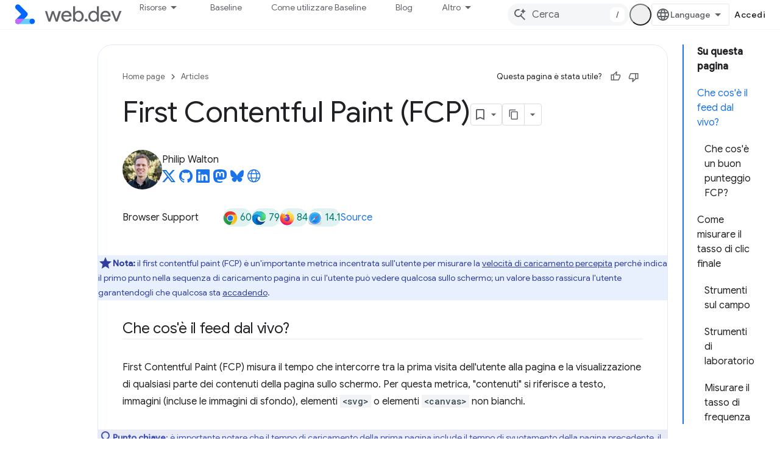

--- FILE ---
content_type: text/html; charset=utf-8
request_url: https://web.dev/articles/fcp?authuser=3&hl=it
body_size: 26157
content:









<!doctype html>
<html 
      lang="it-x-mtfrom-en"
      dir="ltr">
  <head>
    <meta name="google-signin-client-id" content="157101835696-ooapojlodmuabs2do2vuhhnf90bccmoi.apps.googleusercontent.com"><meta name="google-signin-scope"
          content="profile email https://www.googleapis.com/auth/developerprofiles https://www.googleapis.com/auth/developerprofiles.award https://www.googleapis.com/auth/devprofiles.full_control.firstparty"><meta property="og:site_name" content="web.dev">
    <meta property="og:type" content="website"><meta name="theme-color" content="#3740ff"><meta charset="utf-8">
    <meta content="IE=Edge" http-equiv="X-UA-Compatible">
    <meta name="viewport" content="width=device-width, initial-scale=1">
    

    <link rel="manifest" href="/_pwa/web/manifest.json"
          crossorigin="use-credentials">
    <link rel="preconnect" href="//www.gstatic.com" crossorigin>
    <link rel="preconnect" href="//fonts.gstatic.com" crossorigin>
    <link rel="preconnect" href="//fonts.googleapis.com" crossorigin>
    <link rel="preconnect" href="//apis.google.com" crossorigin>
    <link rel="preconnect" href="//www.google-analytics.com" crossorigin><link rel="stylesheet" href="//fonts.googleapis.com/css?family=Google+Sans:400,500|Roboto:400,400italic,500,500italic,700,700italic|Roboto+Mono:400,500,700&display=swap">
      <link rel="stylesheet"
            href="//fonts.googleapis.com/css2?family=Material+Icons&family=Material+Symbols+Outlined&display=block"><link rel="stylesheet" href="https://www.gstatic.com/devrel-devsite/prod/v5ecaab6967af5bdfffc1b93fe7d0ad58c271bf9f563243cec25f323a110134f0/web/css/app.css">
      
        <link rel="stylesheet" href="https://www.gstatic.com/devrel-devsite/prod/v5ecaab6967af5bdfffc1b93fe7d0ad58c271bf9f563243cec25f323a110134f0/web/css/dark-theme.css" disabled>
      <link rel="shortcut icon" href="https://www.gstatic.com/devrel-devsite/prod/v5ecaab6967af5bdfffc1b93fe7d0ad58c271bf9f563243cec25f323a110134f0/web/images/favicon.png">
    <link rel="apple-touch-icon" href="https://www.gstatic.com/devrel-devsite/prod/v5ecaab6967af5bdfffc1b93fe7d0ad58c271bf9f563243cec25f323a110134f0/web/images/touchicon-180.png"><link rel="canonical" href="https://web.dev/articles/fcp?hl=it"><link rel="search" type="application/opensearchdescription+xml"
            title="web.dev" href="https://web.dev/s/opensearch.xml?authuser=3&amp;hl=it">
      <link rel="alternate" hreflang="en"
          href="https://web.dev/articles/fcp" /><link rel="alternate" hreflang="x-default" href="https://web.dev/articles/fcp" /><link rel="alternate" hreflang="ar"
          href="https://web.dev/articles/fcp?hl=ar" /><link rel="alternate" hreflang="bn"
          href="https://web.dev/articles/fcp?hl=bn" /><link rel="alternate" hreflang="zh-Hans"
          href="https://web.dev/articles/fcp?hl=zh-cn" /><link rel="alternate" hreflang="zh-Hant"
          href="https://web.dev/articles/fcp?hl=zh-tw" /><link rel="alternate" hreflang="fa"
          href="https://web.dev/articles/fcp?hl=fa" /><link rel="alternate" hreflang="fr"
          href="https://web.dev/articles/fcp?hl=fr" /><link rel="alternate" hreflang="de"
          href="https://web.dev/articles/fcp?hl=de" /><link rel="alternate" hreflang="he"
          href="https://web.dev/articles/fcp?hl=he" /><link rel="alternate" hreflang="hi"
          href="https://web.dev/articles/fcp?hl=hi" /><link rel="alternate" hreflang="id"
          href="https://web.dev/articles/fcp?hl=id" /><link rel="alternate" hreflang="it"
          href="https://web.dev/articles/fcp?hl=it" /><link rel="alternate" hreflang="ja"
          href="https://web.dev/articles/fcp?hl=ja" /><link rel="alternate" hreflang="ko"
          href="https://web.dev/articles/fcp?hl=ko" /><link rel="alternate" hreflang="pl"
          href="https://web.dev/articles/fcp?hl=pl" /><link rel="alternate" hreflang="pt-BR"
          href="https://web.dev/articles/fcp?hl=pt-br" /><link rel="alternate" hreflang="ru"
          href="https://web.dev/articles/fcp?hl=ru" /><link rel="alternate" hreflang="es-419"
          href="https://web.dev/articles/fcp?hl=es-419" /><link rel="alternate" hreflang="th"
          href="https://web.dev/articles/fcp?hl=th" /><link rel="alternate" hreflang="tr"
          href="https://web.dev/articles/fcp?hl=tr" /><link rel="alternate" hreflang="vi"
          href="https://web.dev/articles/fcp?hl=vi" /><link rel="alternate" hreflang="en-cn"
          href="https://web.developers.google.cn/articles/fcp" /><link rel="alternate" hreflang="x-default" href="https://web.developers.google.cn/articles/fcp" /><link rel="alternate" hreflang="ar-cn"
          href="https://web.developers.google.cn/articles/fcp?hl=ar" /><link rel="alternate" hreflang="bn-cn"
          href="https://web.developers.google.cn/articles/fcp?hl=bn" /><link rel="alternate" hreflang="zh-Hans-cn"
          href="https://web.developers.google.cn/articles/fcp?hl=zh-cn" /><link rel="alternate" hreflang="zh-Hant-cn"
          href="https://web.developers.google.cn/articles/fcp?hl=zh-tw" /><link rel="alternate" hreflang="fa-cn"
          href="https://web.developers.google.cn/articles/fcp?hl=fa" /><link rel="alternate" hreflang="fr-cn"
          href="https://web.developers.google.cn/articles/fcp?hl=fr" /><link rel="alternate" hreflang="de-cn"
          href="https://web.developers.google.cn/articles/fcp?hl=de" /><link rel="alternate" hreflang="he-cn"
          href="https://web.developers.google.cn/articles/fcp?hl=he" /><link rel="alternate" hreflang="hi-cn"
          href="https://web.developers.google.cn/articles/fcp?hl=hi" /><link rel="alternate" hreflang="id-cn"
          href="https://web.developers.google.cn/articles/fcp?hl=id" /><link rel="alternate" hreflang="it-cn"
          href="https://web.developers.google.cn/articles/fcp?hl=it" /><link rel="alternate" hreflang="ja-cn"
          href="https://web.developers.google.cn/articles/fcp?hl=ja" /><link rel="alternate" hreflang="ko-cn"
          href="https://web.developers.google.cn/articles/fcp?hl=ko" /><link rel="alternate" hreflang="pl-cn"
          href="https://web.developers.google.cn/articles/fcp?hl=pl" /><link rel="alternate" hreflang="pt-BR-cn"
          href="https://web.developers.google.cn/articles/fcp?hl=pt-br" /><link rel="alternate" hreflang="ru-cn"
          href="https://web.developers.google.cn/articles/fcp?hl=ru" /><link rel="alternate" hreflang="es-419-cn"
          href="https://web.developers.google.cn/articles/fcp?hl=es-419" /><link rel="alternate" hreflang="th-cn"
          href="https://web.developers.google.cn/articles/fcp?hl=th" /><link rel="alternate" hreflang="tr-cn"
          href="https://web.developers.google.cn/articles/fcp?hl=tr" /><link rel="alternate" hreflang="vi-cn"
          href="https://web.developers.google.cn/articles/fcp?hl=vi" /><title>First Contentful Paint (FCP) &nbsp;|&nbsp; Articles &nbsp;|&nbsp; web.dev</title>

<meta property="og:title" content="First Contentful Paint (FCP) &nbsp;|&nbsp; Articles &nbsp;|&nbsp; web.dev"><meta name="description" content="Questo post presenta la metrica First Contentful Paint (FCP) e spiega come misurarla">
  <meta property="og:description" content="Questo post presenta la metrica First Contentful Paint (FCP) e spiega come misurarla"><meta property="og:url" content="https://web.dev/articles/fcp?hl=it"><meta property="og:locale" content="it"><script type="application/ld+json">
  {
    "@context": "https://schema.org",
    "@type": "Article",
    "dateModified": "2023-12-06",
    "headline": "First Contentful Paint (FCP)"
  }
</script><script type="application/ld+json">
  {
    "@context": "https://schema.org",
    "@type": "BreadcrumbList",
    "itemListElement": [{
      "@type": "ListItem",
      "position": 1,
      "name": "Articles",
      "item": "https://web.dev/articles"
    },{
      "@type": "ListItem",
      "position": 2,
      "name": "First Contentful Paint (FCP)",
      "item": "https://web.dev/articles/fcp"
    }]
  }
  </script><link rel="alternate machine-translated-from" hreflang="en"
        href="https://web.dev/articles/fcp?hl=en&amp;authuser=3">
  

  

  

  

  

  


    
      <link rel="stylesheet" href="/extras.css"></head>
  <body class="color-scheme--light"
        template="page"
        theme="web-theme"
        type="article"
        
        appearance
        
        layout="docs"
        
        
        
        
        
        display-toc
        pending>
  
    <devsite-progress type="indeterminate" id="app-progress"></devsite-progress>
  
  
    <a href="#main-content" class="skip-link button">
      
      Passa ai contenuti principali
    </a>
    <section class="devsite-wrapper">
      <devsite-cookie-notification-bar></devsite-cookie-notification-bar><devsite-header role="banner">
  
    





















<div class="devsite-header--inner" data-nosnippet>
  <div class="devsite-top-logo-row-wrapper-wrapper">
    <div class="devsite-top-logo-row-wrapper">
      <div class="devsite-top-logo-row">
        <button type="button" id="devsite-hamburger-menu"
          class="devsite-header-icon-button button-flat material-icons gc-analytics-event"
          data-category="Site-Wide Custom Events"
          data-label="Navigation menu button"
          visually-hidden
          aria-label="Apri menu">
        </button>
        
<div class="devsite-product-name-wrapper">

  <a href="/" class="devsite-site-logo-link gc-analytics-event"
   data-category="Site-Wide Custom Events" data-label="Site logo" track-type="globalNav"
   track-name="webDev" track-metadata-position="nav"
   track-metadata-eventDetail="nav">
  
  <picture>
    
    <source srcset="https://www.gstatic.com/devrel-devsite/prod/v5ecaab6967af5bdfffc1b93fe7d0ad58c271bf9f563243cec25f323a110134f0/web/images/lockup-dark-theme.svg"
            media="(prefers-color-scheme: dark)"
            class="devsite-dark-theme">
    
    <img src="https://www.gstatic.com/devrel-devsite/prod/v5ecaab6967af5bdfffc1b93fe7d0ad58c271bf9f563243cec25f323a110134f0/web/images/lockup.svg" class="devsite-site-logo" alt="web.dev">
  </picture>
  
</a>



  
  
  <span class="devsite-product-name">
    <ul class="devsite-breadcrumb-list"
  >
  
  <li class="devsite-breadcrumb-item
             ">
    
    
    
      
      
    
  </li>
  
</ul>
  </span>

</div>
        <div class="devsite-top-logo-row-middle">
          <div class="devsite-header-upper-tabs">
            
              
              
  <devsite-tabs class="upper-tabs">

    <nav class="devsite-tabs-wrapper" aria-label="Schede superiori">
      
        
          <tab class="devsite-dropdown
    devsite-dropdown-full
    
    
    ">
  
    <button
      class="devsite-tabs-content devsite-tabs-dropdown-only gc-analytics-event  devsite-icon devsite-icon-arrow-drop-down"
  
       track-type="nav"
       track-metadata-position="nav - risorse"
       track-metadata-module="primary nav"
       
       
         
           data-category="Site-Wide Custom Events"
         
           data-label="Tab: Risorse"
         
           track-name="risorse"
         
       >
    Risorse
  
  </button>
  
  <div class="devsite-tabs-dropdown" role="menu" aria-label="submenu" hidden>
    
    <div class="devsite-tabs-dropdown-content">
      
        <div class="devsite-tabs-dropdown-column
                    ">
          
            <ul class="devsite-tabs-dropdown-section
                       build-icon web-dev-subnav">
              
                <li class="devsite-nav-title" role="heading" tooltip>Piattaforma web</li>
              
              
                <li class="devsite-nav-description">Esplora la piattaforma web in base al tuo ritmo.
</li>
              
              
                <li class="devsite-nav-item">
                  <a href="https://web.dev/html?authuser=3&amp;hl=it"
                    
                     track-type="nav"
                     track-metadata-eventdetail="https://web.dev/html?authuser=3&amp;hl=it"
                     track-metadata-position="nav - risorse"
                     track-metadata-module="tertiary nav"
                     
                       track-metadata-module_headline="piattaforma web"
                     
                     tooltip
                  >
                    
                    <div class="devsite-nav-item-title">
                      HTML
                    </div>
                    
                  </a>
                </li>
              
                <li class="devsite-nav-item">
                  <a href="https://web.dev/css?authuser=3&amp;hl=it"
                    
                     track-type="nav"
                     track-metadata-eventdetail="https://web.dev/css?authuser=3&amp;hl=it"
                     track-metadata-position="nav - risorse"
                     track-metadata-module="tertiary nav"
                     
                       track-metadata-module_headline="piattaforma web"
                     
                     tooltip
                  >
                    
                    <div class="devsite-nav-item-title">
                      CSS
                    </div>
                    
                  </a>
                </li>
              
                <li class="devsite-nav-item">
                  <a href="https://web.dev/javascript?authuser=3&amp;hl=it"
                    
                     track-type="nav"
                     track-metadata-eventdetail="https://web.dev/javascript?authuser=3&amp;hl=it"
                     track-metadata-position="nav - risorse"
                     track-metadata-module="tertiary nav"
                     
                       track-metadata-module_headline="piattaforma web"
                     
                     tooltip
                  >
                    
                    <div class="devsite-nav-item-title">
                      JavaScript
                    </div>
                    
                  </a>
                </li>
              
            </ul>
          
        </div>
      
        <div class="devsite-tabs-dropdown-column
                    ">
          
            <ul class="devsite-tabs-dropdown-section
                       build-icon web-dev-subnav">
              
                <li class="devsite-nav-title" role="heading" tooltip>Esperienza utente</li>
              
              
                <li class="devsite-nav-description">Scopri come creare esperienze utente migliori.
</li>
              
              
                <li class="devsite-nav-item">
                  <a href="https://web.dev/performance?authuser=3&amp;hl=it"
                    
                     track-type="nav"
                     track-metadata-eventdetail="https://web.dev/performance?authuser=3&amp;hl=it"
                     track-metadata-position="nav - risorse"
                     track-metadata-module="tertiary nav"
                     
                       track-metadata-module_headline="esperienza utente"
                     
                     tooltip
                  >
                    
                    <div class="devsite-nav-item-title">
                      Rendimento
                    </div>
                    
                  </a>
                </li>
              
                <li class="devsite-nav-item">
                  <a href="https://web.dev/accessibility?authuser=3&amp;hl=it"
                    
                     track-type="nav"
                     track-metadata-eventdetail="https://web.dev/accessibility?authuser=3&amp;hl=it"
                     track-metadata-position="nav - risorse"
                     track-metadata-module="tertiary nav"
                     
                       track-metadata-module_headline="esperienza utente"
                     
                     tooltip
                  >
                    
                    <div class="devsite-nav-item-title">
                      Accessibilità
                    </div>
                    
                  </a>
                </li>
              
                <li class="devsite-nav-item">
                  <a href="https://web.dev/identity?authuser=3&amp;hl=it"
                    
                     track-type="nav"
                     track-metadata-eventdetail="https://web.dev/identity?authuser=3&amp;hl=it"
                     track-metadata-position="nav - risorse"
                     track-metadata-module="tertiary nav"
                     
                       track-metadata-module_headline="esperienza utente"
                     
                     tooltip
                  >
                    
                    <div class="devsite-nav-item-title">
                      Identità
                    </div>
                    
                  </a>
                </li>
              
            </ul>
          
        </div>
      
        <div class="devsite-tabs-dropdown-column
                    ">
          
            <ul class="devsite-tabs-dropdown-section
                       productivity-icon web-dev-subnav">
              
                <li class="devsite-nav-title" role="heading" tooltip>Apprendimento</li>
              
              
                <li class="devsite-nav-description">Acquisisci le competenze di base sullo sviluppo web.</li>
              
              
                <li class="devsite-nav-item">
                  <a href="https://web.dev/learn/html?authuser=3&amp;hl=it"
                    
                     track-type="nav"
                     track-metadata-eventdetail="https://web.dev/learn/html?authuser=3&amp;hl=it"
                     track-metadata-position="nav - risorse"
                     track-metadata-module="tertiary nav"
                     
                       track-metadata-module_headline="apprendimento"
                     
                     tooltip
                  >
                    
                    <div class="devsite-nav-item-title">
                      Imparare HTML
                    </div>
                    
                  </a>
                </li>
              
                <li class="devsite-nav-item">
                  <a href="https://web.dev/learn/css?authuser=3&amp;hl=it"
                    
                     track-type="nav"
                     track-metadata-eventdetail="https://web.dev/learn/css?authuser=3&amp;hl=it"
                     track-metadata-position="nav - risorse"
                     track-metadata-module="tertiary nav"
                     
                       track-metadata-module_headline="apprendimento"
                     
                     tooltip
                  >
                    
                    <div class="devsite-nav-item-title">
                      Imparare CSS
                    </div>
                    
                  </a>
                </li>
              
                <li class="devsite-nav-item">
                  <a href="https://web.dev/learn/javascript?authuser=3&amp;hl=it"
                    
                     track-type="nav"
                     track-metadata-eventdetail="https://web.dev/learn/javascript?authuser=3&amp;hl=it"
                     track-metadata-position="nav - risorse"
                     track-metadata-module="tertiary nav"
                     
                       track-metadata-module_headline="apprendimento"
                     
                     tooltip
                  >
                    
                    <div class="devsite-nav-item-title">
                      Imparare JavaScript
                    </div>
                    
                  </a>
                </li>
              
                <li class="devsite-nav-item">
                  <a href="https://web.dev/learn/performance?authuser=3&amp;hl=it"
                    
                     track-type="nav"
                     track-metadata-eventdetail="https://web.dev/learn/performance?authuser=3&amp;hl=it"
                     track-metadata-position="nav - risorse"
                     track-metadata-module="tertiary nav"
                     
                       track-metadata-module_headline="apprendimento"
                     
                     tooltip
                  >
                    
                    <div class="devsite-nav-item-title">
                      Rendimento dell'apprendimento
                    </div>
                    
                  </a>
                </li>
              
                <li class="devsite-nav-item">
                  <a href="https://web.dev/learn/accessibility?authuser=3&amp;hl=it"
                    
                     track-type="nav"
                     track-metadata-eventdetail="https://web.dev/learn/accessibility?authuser=3&amp;hl=it"
                     track-metadata-position="nav - risorse"
                     track-metadata-module="tertiary nav"
                     
                       track-metadata-module_headline="apprendimento"
                     
                     tooltip
                  >
                    
                    <div class="devsite-nav-item-title">
                      Imparare sull'accessibilità
                    </div>
                    
                  </a>
                </li>
              
                <li class="devsite-nav-item">
                  <a href="https://web.dev/learn?authuser=3&amp;hl=it"
                    
                     track-type="nav"
                     track-metadata-eventdetail="https://web.dev/learn?authuser=3&amp;hl=it"
                     track-metadata-position="nav - risorse"
                     track-metadata-module="tertiary nav"
                     
                       track-metadata-module_headline="apprendimento"
                     
                     tooltip
                  >
                    
                    <div class="devsite-nav-item-title">
                      Altri corsi
                    </div>
                    
                  </a>
                </li>
              
            </ul>
          
        </div>
      
        <div class="devsite-tabs-dropdown-column
                    ">
          
            <ul class="devsite-tabs-dropdown-section
                       experience-icon web-dev-subnav">
              
                <li class="devsite-nav-title" role="heading" tooltip>Risorse aggiuntive</li>
              
              
                <li class="devsite-nav-description">Esplora raccolte di contenuti, schemi e altro ancora.</li>
              
              
                <li class="devsite-nav-item">
                  <a href="https://web.dev/explore/ai?authuser=3&amp;hl=it"
                    
                     track-type="nav"
                     track-metadata-eventdetail="https://web.dev/explore/ai?authuser=3&amp;hl=it"
                     track-metadata-position="nav - risorse"
                     track-metadata-module="tertiary nav"
                     
                       track-metadata-module_headline="risorse aggiuntive"
                     
                     tooltip
                  >
                    
                    <div class="devsite-nav-item-title">
                      IA e web
                    </div>
                    
                  </a>
                </li>
              
                <li class="devsite-nav-item">
                  <a href="https://web.dev/explore?authuser=3&amp;hl=it"
                    
                     track-type="nav"
                     track-metadata-eventdetail="https://web.dev/explore?authuser=3&amp;hl=it"
                     track-metadata-position="nav - risorse"
                     track-metadata-module="tertiary nav"
                     
                       track-metadata-module_headline="risorse aggiuntive"
                     
                     tooltip
                  >
                    
                    <div class="devsite-nav-item-title">
                      Explore
                    </div>
                    
                  </a>
                </li>
              
                <li class="devsite-nav-item">
                  <a href="https://pagespeed.web.dev/?authuser=3&amp;hl=it"
                    
                     track-type="nav"
                     track-metadata-eventdetail="https://pagespeed.web.dev/?authuser=3&amp;hl=it"
                     track-metadata-position="nav - risorse"
                     track-metadata-module="tertiary nav"
                     
                       track-metadata-module_headline="risorse aggiuntive"
                     
                     tooltip
                  >
                    
                    <div class="devsite-nav-item-title">
                      PageSpeed Insights
                    </div>
                    
                  </a>
                </li>
              
                <li class="devsite-nav-item">
                  <a href="https://web.dev/patterns?authuser=3&amp;hl=it"
                    
                     track-type="nav"
                     track-metadata-eventdetail="https://web.dev/patterns?authuser=3&amp;hl=it"
                     track-metadata-position="nav - risorse"
                     track-metadata-module="tertiary nav"
                     
                       track-metadata-module_headline="risorse aggiuntive"
                     
                     tooltip
                  >
                    
                    <div class="devsite-nav-item-title">
                      Motivi
                    </div>
                    
                  </a>
                </li>
              
                <li class="devsite-nav-item">
                  <a href="https://web.dev/shows?authuser=3&amp;hl=it"
                    
                     track-type="nav"
                     track-metadata-eventdetail="https://web.dev/shows?authuser=3&amp;hl=it"
                     track-metadata-position="nav - risorse"
                     track-metadata-module="tertiary nav"
                     
                       track-metadata-module_headline="risorse aggiuntive"
                     
                     tooltip
                  >
                    
                    <div class="devsite-nav-item-title">
                      Podcast e programmi
                    </div>
                    
                  </a>
                </li>
              
                <li class="devsite-nav-item">
                  <a href="https://web.dev/newsletter?authuser=3&amp;hl=it"
                    
                     track-type="nav"
                     track-metadata-eventdetail="https://web.dev/newsletter?authuser=3&amp;hl=it"
                     track-metadata-position="nav - risorse"
                     track-metadata-module="tertiary nav"
                     
                       track-metadata-module_headline="risorse aggiuntive"
                     
                     tooltip
                  >
                    
                    <div class="devsite-nav-item-title">
                      Newsletter per gli sviluppatori
                    </div>
                    
                  </a>
                </li>
              
                <li class="devsite-nav-item">
                  <a href="https://web.dev/about?authuser=3&amp;hl=it"
                    
                     track-type="nav"
                     track-metadata-eventdetail="https://web.dev/about?authuser=3&amp;hl=it"
                     track-metadata-position="nav - risorse"
                     track-metadata-module="tertiary nav"
                     
                       track-metadata-module_headline="risorse aggiuntive"
                     
                     tooltip
                  >
                    
                    <div class="devsite-nav-item-title">
                      Informazioni su web.dev
                    </div>
                    
                  </a>
                </li>
              
            </ul>
          
        </div>
      
    </div>
  </div>
</tab>
        
      
        
          <tab  >
            
    <a href="https://web.dev/baseline?authuser=3&amp;hl=it"
    class="devsite-tabs-content gc-analytics-event "
      track-metadata-eventdetail="https://web.dev/baseline?authuser=3&amp;hl=it"
    
       track-type="nav"
       track-metadata-position="nav - baseline"
       track-metadata-module="primary nav"
       
       
         
           data-category="Site-Wide Custom Events"
         
           data-label="Tab: Baseline"
         
           track-name="baseline"
         
       >
    Baseline
  
    </a>
    
  
          </tab>
        
      
        
          <tab  >
            
    <a href="https://web.dev/how-to-use-baseline?authuser=3&amp;hl=it"
    class="devsite-tabs-content gc-analytics-event "
      track-metadata-eventdetail="https://web.dev/how-to-use-baseline?authuser=3&amp;hl=it"
    
       track-type="nav"
       track-metadata-position="nav - come utilizzare baseline"
       track-metadata-module="primary nav"
       
       
         
           data-category="Site-Wide Custom Events"
         
           data-label="Tab: Come utilizzare Baseline"
         
           track-name="come utilizzare baseline"
         
       >
    Come utilizzare Baseline
  
    </a>
    
  
          </tab>
        
      
        
          <tab  >
            
    <a href="https://web.dev/blog?authuser=3&amp;hl=it"
    class="devsite-tabs-content gc-analytics-event "
      track-metadata-eventdetail="https://web.dev/blog?authuser=3&amp;hl=it"
    
       track-type="nav"
       track-metadata-position="nav - blog"
       track-metadata-module="primary nav"
       
       
         
           data-category="Site-Wide Custom Events"
         
           data-label="Tab: Blog"
         
           track-name="blog"
         
       >
    Blog
  
    </a>
    
  
          </tab>
        
      
        
          <tab  >
            
    <a href="https://web.dev/case-studies?authuser=3&amp;hl=it"
    class="devsite-tabs-content gc-analytics-event "
      track-metadata-eventdetail="https://web.dev/case-studies?authuser=3&amp;hl=it"
    
       track-type="nav"
       track-metadata-position="nav - case study"
       track-metadata-module="primary nav"
       
       
         
           data-category="Site-Wide Custom Events"
         
           data-label="Tab: Case study"
         
           track-name="case study"
         
       >
    Case study
  
    </a>
    
  
          </tab>
        
      
    </nav>

  </devsite-tabs>

            
           </div>
          
<devsite-search
    enable-signin
    enable-search
    enable-suggestions
      enable-query-completion
    
    enable-search-summaries
    project-name="Articles"
    tenant-name="web.dev"
    
    
    
    
    
    >
  <form class="devsite-search-form" action="https://web.dev/s/results?authuser=3&amp;hl=it" method="GET">
    <div class="devsite-search-container">
      <button type="button"
              search-open
              class="devsite-search-button devsite-header-icon-button button-flat material-icons"
              
              aria-label="Apri ricerca"></button>
      <div class="devsite-searchbox">
        <input
          aria-activedescendant=""
          aria-autocomplete="list"
          
          aria-label="Cerca"
          aria-expanded="false"
          aria-haspopup="listbox"
          autocomplete="off"
          class="devsite-search-field devsite-search-query"
          name="q"
          
          placeholder="Cerca"
          role="combobox"
          type="text"
          value=""
          >
          <div class="devsite-search-image material-icons" aria-hidden="true">
            
              <svg class="devsite-search-ai-image" width="24" height="24" viewBox="0 0 24 24" fill="none" xmlns="http://www.w3.org/2000/svg">
                  <g clip-path="url(#clip0_6641_386)">
                    <path d="M19.6 21L13.3 14.7C12.8 15.1 12.225 15.4167 11.575 15.65C10.925 15.8833 10.2333 16 9.5 16C7.68333 16 6.14167 15.375 4.875 14.125C3.625 12.8583 3 11.3167 3 9.5C3 7.68333 3.625 6.15 4.875 4.9C6.14167 3.63333 7.68333 3 9.5 3C10.0167 3 10.5167 3.05833 11 3.175C11.4833 3.275 11.9417 3.43333 12.375 3.65L10.825 5.2C10.6083 5.13333 10.3917 5.08333 10.175 5.05C9.95833 5.01667 9.73333 5 9.5 5C8.25 5 7.18333 5.44167 6.3 6.325C5.43333 7.19167 5 8.25 5 9.5C5 10.75 5.43333 11.8167 6.3 12.7C7.18333 13.5667 8.25 14 9.5 14C10.6667 14 11.6667 13.625 12.5 12.875C13.35 12.1083 13.8417 11.15 13.975 10H15.975C15.925 10.6333 15.7833 11.2333 15.55 11.8C15.3333 12.3667 15.05 12.8667 14.7 13.3L21 19.6L19.6 21ZM17.5 12C17.5 10.4667 16.9667 9.16667 15.9 8.1C14.8333 7.03333 13.5333 6.5 12 6.5C13.5333 6.5 14.8333 5.96667 15.9 4.9C16.9667 3.83333 17.5 2.53333 17.5 0.999999C17.5 2.53333 18.0333 3.83333 19.1 4.9C20.1667 5.96667 21.4667 6.5 23 6.5C21.4667 6.5 20.1667 7.03333 19.1 8.1C18.0333 9.16667 17.5 10.4667 17.5 12Z" fill="#5F6368"/>
                  </g>
                <defs>
                <clipPath id="clip0_6641_386">
                <rect width="24" height="24" fill="white"/>
                </clipPath>
                </defs>
              </svg>
            
          </div>
          <div class="devsite-search-shortcut-icon-container" aria-hidden="true">
            <kbd class="devsite-search-shortcut-icon">/</kbd>
          </div>
      </div>
    </div>
  </form>
  <button type="button"
          search-close
          class="devsite-search-button devsite-header-icon-button button-flat material-icons"
          
          aria-label="Chiudi ricerca"></button>
</devsite-search>

        </div>

        

          

          

          <devsite-appearance-selector></devsite-appearance-selector>

          
<devsite-language-selector>
  <ul role="presentation">
    
    
    <li role="presentation">
      <a role="menuitem" lang="en"
        >English</a>
    </li>
    
    <li role="presentation">
      <a role="menuitem" lang="de"
        >Deutsch</a>
    </li>
    
    <li role="presentation">
      <a role="menuitem" lang="es_419"
        >Español – América Latina</a>
    </li>
    
    <li role="presentation">
      <a role="menuitem" lang="fr"
        >Français</a>
    </li>
    
    <li role="presentation">
      <a role="menuitem" lang="id"
        >Indonesia</a>
    </li>
    
    <li role="presentation">
      <a role="menuitem" lang="it"
        >Italiano</a>
    </li>
    
    <li role="presentation">
      <a role="menuitem" lang="pl"
        >Polski</a>
    </li>
    
    <li role="presentation">
      <a role="menuitem" lang="pt_br"
        >Português – Brasil</a>
    </li>
    
    <li role="presentation">
      <a role="menuitem" lang="vi"
        >Tiếng Việt</a>
    </li>
    
    <li role="presentation">
      <a role="menuitem" lang="tr"
        >Türkçe</a>
    </li>
    
    <li role="presentation">
      <a role="menuitem" lang="ru"
        >Русский</a>
    </li>
    
    <li role="presentation">
      <a role="menuitem" lang="he"
        >עברית</a>
    </li>
    
    <li role="presentation">
      <a role="menuitem" lang="ar"
        >العربيّة</a>
    </li>
    
    <li role="presentation">
      <a role="menuitem" lang="fa"
        >فارسی</a>
    </li>
    
    <li role="presentation">
      <a role="menuitem" lang="hi"
        >हिंदी</a>
    </li>
    
    <li role="presentation">
      <a role="menuitem" lang="bn"
        >বাংলা</a>
    </li>
    
    <li role="presentation">
      <a role="menuitem" lang="th"
        >ภาษาไทย</a>
    </li>
    
    <li role="presentation">
      <a role="menuitem" lang="zh_cn"
        >中文 – 简体</a>
    </li>
    
    <li role="presentation">
      <a role="menuitem" lang="zh_tw"
        >中文 – 繁體</a>
    </li>
    
    <li role="presentation">
      <a role="menuitem" lang="ja"
        >日本語</a>
    </li>
    
    <li role="presentation">
      <a role="menuitem" lang="ko"
        >한국어</a>
    </li>
    
  </ul>
</devsite-language-selector>


          

        

        
          <devsite-user 
                        
                        
                          enable-profiles
                        
                        
                        id="devsite-user">
            
              
              <span class="button devsite-top-button" aria-hidden="true" visually-hidden>Accedi</span>
            
          </devsite-user>
        
        
        
      </div>
    </div>
  </div>



  <div class="devsite-collapsible-section
    
      devsite-header-no-lower-tabs
    ">
    <div class="devsite-header-background">
      
        
      
      
    </div>
  </div>

</div>



  
</devsite-header>
      <devsite-book-nav scrollbars hidden>
        
          





















<div class="devsite-book-nav-filter"
     hidden>
  <span class="filter-list-icon material-icons" aria-hidden="true"></span>
  <input type="text"
         placeholder="Filtra"
         
         aria-label="Digita per filtrare"
         role="searchbox">
  
  <span class="filter-clear-button hidden"
        data-title="Cancella filtro"
        aria-label="Cancella filtro"
        role="button"
        tabindex="0"></span>
</div>

<nav class="devsite-book-nav devsite-nav nocontent"
     aria-label="Menu laterale">
  <div class="devsite-mobile-header">
    <button type="button"
            id="devsite-close-nav"
            class="devsite-header-icon-button button-flat material-icons gc-analytics-event"
            data-category="Site-Wide Custom Events"
            data-label="Close navigation"
            aria-label="Chiudi navigatore">
    </button>
    <div class="devsite-product-name-wrapper">

  <a href="/" class="devsite-site-logo-link gc-analytics-event"
   data-category="Site-Wide Custom Events" data-label="Site logo" track-type="globalNav"
   track-name="webDev" track-metadata-position="nav"
   track-metadata-eventDetail="nav">
  
  <picture>
    
    <source srcset="https://www.gstatic.com/devrel-devsite/prod/v5ecaab6967af5bdfffc1b93fe7d0ad58c271bf9f563243cec25f323a110134f0/web/images/lockup-dark-theme.svg"
            media="(prefers-color-scheme: dark)"
            class="devsite-dark-theme">
    
    <img src="https://www.gstatic.com/devrel-devsite/prod/v5ecaab6967af5bdfffc1b93fe7d0ad58c271bf9f563243cec25f323a110134f0/web/images/lockup.svg" class="devsite-site-logo" alt="web.dev">
  </picture>
  
</a>


  
      <span class="devsite-product-name">
        
        
        <ul class="devsite-breadcrumb-list"
  >
  
  <li class="devsite-breadcrumb-item
             ">
    
    
    
      
      
    
  </li>
  
</ul>
      </span>
    

</div>
  </div>

  <div class="devsite-book-nav-wrapper">
    <div class="devsite-mobile-nav-top">
      
        <ul class="devsite-nav-list">
          
            <li class="devsite-nav-item">
              
  
  <span
    
       class="devsite-nav-title"
       tooltip
    
    
      
        data-category="Site-Wide Custom Events"
      
        data-label="Tab: Risorse"
      
        track-name="risorse"
      
    >
  
    <span class="devsite-nav-text" tooltip >
      Risorse
   </span>
    
  
  </span>
  

  
    <ul class="devsite-nav-responsive-tabs devsite-nav-has-menu
               ">
      
<li class="devsite-nav-item">

  
  <span
    
       class="devsite-nav-title"
       tooltip
    
    
      
        data-category="Site-Wide Custom Events"
      
        data-label="Tab: Risorse"
      
        track-name="risorse"
      
    >
  
    <span class="devsite-nav-text" tooltip menu="Risorse">
      Altro
   </span>
    
    <span class="devsite-nav-icon material-icons" data-icon="forward"
          menu="Risorse">
    </span>
    
  
  </span>
  

</li>

    </ul>
  
              
            </li>
          
            <li class="devsite-nav-item">
              
  
  <a href="/baseline"
    
       class="devsite-nav-title gc-analytics-event
              
              "
    

    
      
        data-category="Site-Wide Custom Events"
      
        data-label="Tab: Baseline"
      
        track-name="baseline"
      
    
     data-category="Site-Wide Custom Events"
     data-label="Responsive Tab: Baseline"
     track-type="globalNav"
     track-metadata-eventDetail="globalMenu"
     track-metadata-position="nav">
  
    <span class="devsite-nav-text" tooltip >
      Baseline
   </span>
    
  
  </a>
  

  
              
            </li>
          
            <li class="devsite-nav-item">
              
  
  <a href="/how-to-use-baseline"
    
       class="devsite-nav-title gc-analytics-event
              
              "
    

    
      
        data-category="Site-Wide Custom Events"
      
        data-label="Tab: Come utilizzare Baseline"
      
        track-name="come utilizzare baseline"
      
    
     data-category="Site-Wide Custom Events"
     data-label="Responsive Tab: Come utilizzare Baseline"
     track-type="globalNav"
     track-metadata-eventDetail="globalMenu"
     track-metadata-position="nav">
  
    <span class="devsite-nav-text" tooltip >
      Come utilizzare Baseline
   </span>
    
  
  </a>
  

  
              
            </li>
          
            <li class="devsite-nav-item">
              
  
  <a href="/blog"
    
       class="devsite-nav-title gc-analytics-event
              
              "
    

    
      
        data-category="Site-Wide Custom Events"
      
        data-label="Tab: Blog"
      
        track-name="blog"
      
    
     data-category="Site-Wide Custom Events"
     data-label="Responsive Tab: Blog"
     track-type="globalNav"
     track-metadata-eventDetail="globalMenu"
     track-metadata-position="nav">
  
    <span class="devsite-nav-text" tooltip >
      Blog
   </span>
    
  
  </a>
  

  
              
            </li>
          
            <li class="devsite-nav-item">
              
  
  <a href="/case-studies"
    
       class="devsite-nav-title gc-analytics-event
              
              "
    

    
      
        data-category="Site-Wide Custom Events"
      
        data-label="Tab: Case study"
      
        track-name="case study"
      
    
     data-category="Site-Wide Custom Events"
     data-label="Responsive Tab: Case study"
     track-type="globalNav"
     track-metadata-eventDetail="globalMenu"
     track-metadata-position="nav">
  
    <span class="devsite-nav-text" tooltip >
      Case study
   </span>
    
  
  </a>
  

  
              
            </li>
          
          
          
        </ul>
      
    </div>
    
      <div class="devsite-mobile-nav-bottom">
        
        
          
    
      
      <ul class="devsite-nav-list" menu="Risorse"
          aria-label="Menu laterale" hidden>
        
          
            
              
<li class="devsite-nav-item devsite-nav-heading">

  
  <span
    
       class="devsite-nav-title"
       tooltip
    
    >
  
    <span class="devsite-nav-text" tooltip >
      Piattaforma web
   </span>
    
  
  </span>
  

</li>

            
            
              
<li class="devsite-nav-item">

  
  <a href="/html"
    
       class="devsite-nav-title gc-analytics-event
              
              "
    

    
     data-category="Site-Wide Custom Events"
     data-label="Responsive Tab: HTML"
     track-type="navMenu"
     track-metadata-eventDetail="globalMenu"
     track-metadata-position="nav">
  
    <span class="devsite-nav-text" tooltip >
      HTML
   </span>
    
  
  </a>
  

</li>

            
              
<li class="devsite-nav-item">

  
  <a href="/css"
    
       class="devsite-nav-title gc-analytics-event
              
              "
    

    
     data-category="Site-Wide Custom Events"
     data-label="Responsive Tab: CSS"
     track-type="navMenu"
     track-metadata-eventDetail="globalMenu"
     track-metadata-position="nav">
  
    <span class="devsite-nav-text" tooltip >
      CSS
   </span>
    
  
  </a>
  

</li>

            
              
<li class="devsite-nav-item">

  
  <a href="/javascript"
    
       class="devsite-nav-title gc-analytics-event
              
              "
    

    
     data-category="Site-Wide Custom Events"
     data-label="Responsive Tab: JavaScript"
     track-type="navMenu"
     track-metadata-eventDetail="globalMenu"
     track-metadata-position="nav">
  
    <span class="devsite-nav-text" tooltip >
      JavaScript
   </span>
    
  
  </a>
  

</li>

            
          
        
          
            
              
<li class="devsite-nav-item devsite-nav-heading">

  
  <span
    
       class="devsite-nav-title"
       tooltip
    
    >
  
    <span class="devsite-nav-text" tooltip >
      Esperienza utente
   </span>
    
  
  </span>
  

</li>

            
            
              
<li class="devsite-nav-item">

  
  <a href="/performance"
    
       class="devsite-nav-title gc-analytics-event
              
              "
    

    
     data-category="Site-Wide Custom Events"
     data-label="Responsive Tab: Rendimento"
     track-type="navMenu"
     track-metadata-eventDetail="globalMenu"
     track-metadata-position="nav">
  
    <span class="devsite-nav-text" tooltip >
      Rendimento
   </span>
    
  
  </a>
  

</li>

            
              
<li class="devsite-nav-item">

  
  <a href="/accessibility"
    
       class="devsite-nav-title gc-analytics-event
              
              "
    

    
     data-category="Site-Wide Custom Events"
     data-label="Responsive Tab: Accessibilità"
     track-type="navMenu"
     track-metadata-eventDetail="globalMenu"
     track-metadata-position="nav">
  
    <span class="devsite-nav-text" tooltip >
      Accessibilità
   </span>
    
  
  </a>
  

</li>

            
              
<li class="devsite-nav-item">

  
  <a href="/identity"
    
       class="devsite-nav-title gc-analytics-event
              
              "
    

    
     data-category="Site-Wide Custom Events"
     data-label="Responsive Tab: Identità"
     track-type="navMenu"
     track-metadata-eventDetail="globalMenu"
     track-metadata-position="nav">
  
    <span class="devsite-nav-text" tooltip >
      Identità
   </span>
    
  
  </a>
  

</li>

            
          
        
          
            
              
<li class="devsite-nav-item devsite-nav-heading">

  
  <span
    
       class="devsite-nav-title"
       tooltip
    
    >
  
    <span class="devsite-nav-text" tooltip >
      Apprendimento
   </span>
    
  
  </span>
  

</li>

            
            
              
<li class="devsite-nav-item">

  
  <a href="/learn/html"
    
       class="devsite-nav-title gc-analytics-event
              
              "
    

    
     data-category="Site-Wide Custom Events"
     data-label="Responsive Tab: Imparare HTML"
     track-type="navMenu"
     track-metadata-eventDetail="globalMenu"
     track-metadata-position="nav">
  
    <span class="devsite-nav-text" tooltip >
      Imparare HTML
   </span>
    
  
  </a>
  

</li>

            
              
<li class="devsite-nav-item">

  
  <a href="/learn/css"
    
       class="devsite-nav-title gc-analytics-event
              
              "
    

    
     data-category="Site-Wide Custom Events"
     data-label="Responsive Tab: Imparare CSS"
     track-type="navMenu"
     track-metadata-eventDetail="globalMenu"
     track-metadata-position="nav">
  
    <span class="devsite-nav-text" tooltip >
      Imparare CSS
   </span>
    
  
  </a>
  

</li>

            
              
<li class="devsite-nav-item">

  
  <a href="/learn/javascript"
    
       class="devsite-nav-title gc-analytics-event
              
              "
    

    
     data-category="Site-Wide Custom Events"
     data-label="Responsive Tab: Imparare JavaScript"
     track-type="navMenu"
     track-metadata-eventDetail="globalMenu"
     track-metadata-position="nav">
  
    <span class="devsite-nav-text" tooltip >
      Imparare JavaScript
   </span>
    
  
  </a>
  

</li>

            
              
<li class="devsite-nav-item">

  
  <a href="/learn/performance"
    
       class="devsite-nav-title gc-analytics-event
              
              "
    

    
     data-category="Site-Wide Custom Events"
     data-label="Responsive Tab: Rendimento dell&#39;apprendimento"
     track-type="navMenu"
     track-metadata-eventDetail="globalMenu"
     track-metadata-position="nav">
  
    <span class="devsite-nav-text" tooltip >
      Rendimento dell&#39;apprendimento
   </span>
    
  
  </a>
  

</li>

            
              
<li class="devsite-nav-item">

  
  <a href="/learn/accessibility"
    
       class="devsite-nav-title gc-analytics-event
              
              "
    

    
     data-category="Site-Wide Custom Events"
     data-label="Responsive Tab: Imparare sull&#39;accessibilità"
     track-type="navMenu"
     track-metadata-eventDetail="globalMenu"
     track-metadata-position="nav">
  
    <span class="devsite-nav-text" tooltip >
      Imparare sull&#39;accessibilità
   </span>
    
  
  </a>
  

</li>

            
              
<li class="devsite-nav-item">

  
  <a href="/learn"
    
       class="devsite-nav-title gc-analytics-event
              
              "
    

    
     data-category="Site-Wide Custom Events"
     data-label="Responsive Tab: Altri corsi"
     track-type="navMenu"
     track-metadata-eventDetail="globalMenu"
     track-metadata-position="nav">
  
    <span class="devsite-nav-text" tooltip >
      Altri corsi
   </span>
    
  
  </a>
  

</li>

            
          
        
          
            
              
<li class="devsite-nav-item devsite-nav-heading">

  
  <span
    
       class="devsite-nav-title"
       tooltip
    
    >
  
    <span class="devsite-nav-text" tooltip >
      Risorse aggiuntive
   </span>
    
  
  </span>
  

</li>

            
            
              
<li class="devsite-nav-item">

  
  <a href="/explore/ai"
    
       class="devsite-nav-title gc-analytics-event
              
              "
    

    
     data-category="Site-Wide Custom Events"
     data-label="Responsive Tab: IA e web"
     track-type="navMenu"
     track-metadata-eventDetail="globalMenu"
     track-metadata-position="nav">
  
    <span class="devsite-nav-text" tooltip >
      IA e web
   </span>
    
  
  </a>
  

</li>

            
              
<li class="devsite-nav-item">

  
  <a href="/explore"
    
       class="devsite-nav-title gc-analytics-event
              
              "
    

    
     data-category="Site-Wide Custom Events"
     data-label="Responsive Tab: Explore"
     track-type="navMenu"
     track-metadata-eventDetail="globalMenu"
     track-metadata-position="nav">
  
    <span class="devsite-nav-text" tooltip >
      Explore
   </span>
    
  
  </a>
  

</li>

            
              
<li class="devsite-nav-item">

  
  <a href="https://pagespeed.web.dev/"
    
       class="devsite-nav-title gc-analytics-event
              
              "
    

    
     data-category="Site-Wide Custom Events"
     data-label="Responsive Tab: PageSpeed Insights"
     track-type="navMenu"
     track-metadata-eventDetail="globalMenu"
     track-metadata-position="nav">
  
    <span class="devsite-nav-text" tooltip >
      PageSpeed Insights
   </span>
    
  
  </a>
  

</li>

            
              
<li class="devsite-nav-item">

  
  <a href="/patterns"
    
       class="devsite-nav-title gc-analytics-event
              
              "
    

    
     data-category="Site-Wide Custom Events"
     data-label="Responsive Tab: Motivi"
     track-type="navMenu"
     track-metadata-eventDetail="globalMenu"
     track-metadata-position="nav">
  
    <span class="devsite-nav-text" tooltip >
      Motivi
   </span>
    
  
  </a>
  

</li>

            
              
<li class="devsite-nav-item">

  
  <a href="/shows"
    
       class="devsite-nav-title gc-analytics-event
              
              "
    

    
     data-category="Site-Wide Custom Events"
     data-label="Responsive Tab: Podcast e programmi"
     track-type="navMenu"
     track-metadata-eventDetail="globalMenu"
     track-metadata-position="nav">
  
    <span class="devsite-nav-text" tooltip >
      Podcast e programmi
   </span>
    
  
  </a>
  

</li>

            
              
<li class="devsite-nav-item">

  
  <a href="/newsletter"
    
       class="devsite-nav-title gc-analytics-event
              
              "
    

    
     data-category="Site-Wide Custom Events"
     data-label="Responsive Tab: Newsletter per gli sviluppatori"
     track-type="navMenu"
     track-metadata-eventDetail="globalMenu"
     track-metadata-position="nav">
  
    <span class="devsite-nav-text" tooltip >
      Newsletter per gli sviluppatori
   </span>
    
  
  </a>
  

</li>

            
              
<li class="devsite-nav-item">

  
  <a href="/about"
    
       class="devsite-nav-title gc-analytics-event
              
              "
    

    
     data-category="Site-Wide Custom Events"
     data-label="Responsive Tab: Informazioni su web.dev"
     track-type="navMenu"
     track-metadata-eventDetail="globalMenu"
     track-metadata-position="nav">
  
    <span class="devsite-nav-text" tooltip >
      Informazioni su web.dev
   </span>
    
  
  </a>
  

</li>

            
          
        
      </ul>
    
  
    
  
    
  
    
  
    
  
        
        
      </div>
    
  </div>
</nav>
        
      </devsite-book-nav>
      <section id="gc-wrapper">
        <main role="main" id="main-content" class="devsite-main-content"
            
              
              has-sidebar
            >
          <div class="devsite-sidebar">
            <div class="devsite-sidebar-content">
                
                <devsite-toc class="devsite-nav"
                            role="navigation"
                            aria-label="Su questa pagina"
                            depth="2"
                            scrollbars
                  ></devsite-toc>
                <devsite-recommendations-sidebar class="nocontent devsite-nav">
                </devsite-recommendations-sidebar>
            </div>
          </div>
          <devsite-content>
            
              












<article class="devsite-article">
  
  
  
  
  

  <div class="devsite-article-meta nocontent" role="navigation">
    
    
    <ul class="devsite-breadcrumb-list"
  
    aria-label="Breadcrumb">
  
  <li class="devsite-breadcrumb-item
             ">
    
    
    
      
        
  <a href="https://web.dev/?authuser=3&amp%3Bhl=it&hl=it"
      
        class="devsite-breadcrumb-link gc-analytics-event"
      
        data-category="Site-Wide Custom Events"
      
        data-label="Breadcrumbs"
      
        data-value="1"
      
        track-type="globalNav"
      
        track-name="breadcrumb"
      
        track-metadata-position="1"
      
        track-metadata-eventdetail=""
      
    >
    
          Home page
        
  </a>
  
      
    
  </li>
  
  <li class="devsite-breadcrumb-item
             ">
    
      
      <div class="devsite-breadcrumb-guillemet material-icons" aria-hidden="true"></div>
    
    
    
      
        
  <a href="https://web.dev/articles?authuser=3&amp%3Bhl=it&hl=it"
      
        class="devsite-breadcrumb-link gc-analytics-event"
      
        data-category="Site-Wide Custom Events"
      
        data-label="Breadcrumbs"
      
        data-value="2"
      
        track-type="globalNav"
      
        track-name="breadcrumb"
      
        track-metadata-position="2"
      
        track-metadata-eventdetail="Articles"
      
    >
    
          Articles
        
  </a>
  
      
    
  </li>
  
</ul>
    
      
    <devsite-thumb-rating position="header">
    </devsite-thumb-rating>
  
    
  </div>
  
    <h1 class="devsite-page-title" tabindex="-1">
      First Contentful Paint (FCP)<devsite-actions hidden data-nosnippet><devsite-feature-tooltip
      ack-key="AckCollectionsBookmarkTooltipDismiss"
      analytics-category="Site-Wide Custom Events"
      analytics-action-show="Callout Profile displayed"
      analytics-action-close="Callout Profile dismissed"
      analytics-label="Create Collection Callout"
      class="devsite-page-bookmark-tooltip nocontent"
      dismiss-button="true"
      id="devsite-collections-dropdown"
      
      dismiss-button-text="Ignora"

      
      close-button-text="OK">

    
    
      <devsite-bookmark></devsite-bookmark>
    

    <span slot="popout-heading">
      
      Mantieni tutto organizzato con le raccolte
    </span>
    <span slot="popout-contents">
      
      Salva e classifica i contenuti in base alle tue preferenze.
    </span>
  </devsite-feature-tooltip>
    <devsite-llm-tools></devsite-llm-tools></devsite-actions>
  
      
    </h1>
  <div class="devsite-page-title-meta"><devsite-view-release-notes></devsite-view-release-notes></div>
  

  <devsite-toc class="devsite-nav"
    depth="2"
    devsite-toc-embedded
    >
  </devsite-toc>
  
    
  <div class="devsite-article-body clearfix
  ">

  
    
    
    




<p><style>
  .wd-author__links {
    display: flex;
  }
  </style>

</p><div class="wd-authors" translate="no">
  
    
    
      <div class="wd-author">
        
          <img alt="Philip Walton" class="devsite-landing-row-item-icon" decoding="async" height="64" loading="lazy" src="https://web.dev/images/authors/philipwalton.jpg?authuser=3&hl=it" width="64" /> 
        
        <div>
          <span> 
            Philip Walton
          </span>
          <div class="wd-author__links">
            
              <a aria-label="Philip Walton on X" href="https://twitter.com/philwalton" rel="me">
                <svg height="22" viewBox="0 0 300 271" width="22" xmlns="http://www.w3.org/2000/svg">
                  <title>X</title>
                  <path d="m236 0h46l-101 115 118 156h-92.6l-72.5-94.8-83 94.8h-46l107-123-113-148h94.9l65.5 86.6zm-16.1 244h25.5l-165-218h-27.4z" fill="currentColor"></path>
                </svg></a>
            
            
              <a aria-label="Philip Walton on GitHub" href="https://github.com/philipwalton" rel="me">
                <svg height="22" viewBox="0 0 32.6 31.8" width="22" xmlns="http://www.w3.org/2000/svg">
                  <title>GitHub</title>
                  <path clip-rule="evenodd" d="M16.3 0C7.3 0 0 7.3 0 16.3c0 7.2 4.7 13.3 11.1 15.5.8.1 1.1-.4 1.1-.8v-2.8c-4.5 1-5.5-2.2-5.5-2.2-.7-1.9-1.8-2.4-1.8-2.4-1.5-1 .1-1 .1-1 1.6.1 2.5 1.7 2.5 1.7 1.5 2.5 3.8 1.8 4.7 1.4.1-1.1.6-1.8 1-2.2-3.6-.4-7.4-1.8-7.4-8.1 0-1.8.6-3.2 1.7-4.4-.1-.3-.7-2 .2-4.2 0 0 1.4-.4 4.5 1.7 1.3-.4 2.7-.5 4.1-.5 1.4 0 2.8.2 4.1.5 3.1-2.1 4.5-1.7 4.5-1.7.9 2.2.3 3.9.2 4.3 1 1.1 1.7 2.6 1.7 4.4 0 6.3-3.8 7.6-7.4 8 .6.5 1.1 1.5 1.1 3V31c0 .4.3.9 1.1.8 6.5-2.2 11.1-8.3 11.1-15.5C32.6 7.3 25.3 0 16.3 0z" fill="currentColor" fill-rule="evenodd"></path>
                </svg></a>
            
            
            
              <a aria-label="Philip Walton on LinkedIn" href="https://www.linkedin.com/in/waltonphilip" rel="me">
                <svg height="22" viewBox="0 0 200 200" width="22" xmlns="http://www.w3.org/2000/svg">
                  <title>LinkedIn</title>
                  <path d="M185.2 0H14.8C6.6 0 0 6.4 0 14.3v171.3c0 7.9 6.6 14.3 14.8 14.3h170.4c8.1 0 14.8-6.4 14.8-14.3V14.3C199.9 6.4 193.3 0 185.2 0zM60.6 167.3H30.4V77.1h30.2v90.2zM45.5 64.8h-.2c-10.1 0-16.7-6.9-16.7-15.6 0-8.8 6.7-15.6 17.1-15.6 10.3 0 16.7 6.7 16.9 15.6 0 8.6-6.5 15.6-17.1 15.6zm124 102.5h-30.2V119c0-12.1-4.4-20.4-15.3-20.4-8.4 0-13.3 5.6-15.5 11-.8 1.9-1 4.6-1 7.3v50.4H77.3s.4-81.8 0-90.3h30.2v12.8c4-6.1 11.2-14.9 27.2-14.9 19.9 0 34.8 12.9 34.8 40.6v51.8zm-62.2-77.1c0-.1.1-.2.2-.3v.3h-.2z" fill="currentColor"></path>
                </svg></a>
            
            
              <a aria-label="Philip Walton on Mastodon" href="https://toot.cafe/@philipwalton" rel="me">
                <svg height="22" viewBox="0 0 16 16" width="22" xmlns="http://www.w3.org/2000/svg">
                  <title>Mastodon</title>
                  <path d="M 15.659 9.592 C 15.424 10.72 13.553 11.956 11.404 12.195 C 10.283 12.32 9.18 12.434 8.003 12.384 C 6.079 12.302 4.56 11.956 4.56 11.956 C 4.56 12.13 4.572 12.297 4.595 12.452 C 4.845 14.224 6.478 14.33 8.025 14.379 C 9.586 14.429 10.976 14.02 10.976 14.02 L 11.04 15.337 C 11.04 15.337 9.948 15.884 8.003 15.984 C 6.93 16.039 5.598 15.959 4.047 15.576 C 0.683 14.746 0.104 11.4 0.015 8.006 C -0.012 6.998 0.005 6.048 0.005 5.253 C 0.005 1.782 2.443 0.765 2.443 0.765 C 3.672 0.238 5.782 0.017 7.975 0 L 8.029 0 C 10.221 0.017 12.332 0.238 13.561 0.765 C 13.561 0.765 15.999 1.782 15.999 5.253 C 15.999 5.253 16.03 7.814 15.659 9.592 Z M 13.124 5.522 L 13.124 9.725 L 11.339 9.725 L 11.339 5.646 C 11.339 4.786 10.951 4.35 10.175 4.35 C 9.317 4.35 8.887 4.867 8.887 5.891 L 8.887 8.124 L 7.113 8.124 L 7.113 5.891 C 7.113 4.867 6.683 4.35 5.825 4.35 C 5.049 4.35 4.661 4.786 4.661 5.646 L 4.661 9.725 L 2.876 9.725 L 2.876 5.522 C 2.876 4.663 3.111 3.981 3.582 3.476 C 4.067 2.971 4.703 2.712 5.493 2.712 C 6.406 2.712 7.098 3.039 7.555 3.695 L 8 4.39 L 8.445 3.695 C 8.902 3.039 9.594 2.712 10.507 2.712 C 11.297 2.712 11.933 2.971 12.418 3.476 C 12.889 3.981 13.124 4.663 13.124 5.522 Z" fill="currentColor" style="stroke:none;stroke-miterlimit:10;fill-rule:evenodd;"></path>
                </svg></a>
            
            
              <a aria-label="Philip Walton on Bluesky" href="https://bsky.app/profile/philipwalton.com" rel="me">
                <svg height="22" viewBox="0 0 568 501" width="22" xmlns="http://www.w3.org/2000/svg">
                  <title>Bluesky</title>
                  <path d="M123.121 33.664C188.241 82.553 258.281 181.68 284 234.873c25.719-53.192 95.759-152.32 160.879-201.21C491.866-1.611 568-28.906 568 57.947c0 17.346-9.945 145.713-15.778 166.555-20.275 72.453-94.155 90.933-159.875 79.748C507.222 323.8 536.444 388.56 473.333 453.32c-119.86 122.992-172.272-30.859-185.702-70.281-2.462-7.227-3.614-10.608-3.631-7.733-.017-2.875-1.169.506-3.631 7.733-13.43 39.422-65.842 193.273-185.702 70.281-63.111-64.76-33.89-129.52 80.986-149.071-65.72 11.185-139.6-7.295-159.875-79.748C9.945 203.659 0 75.291 0 57.946 0-28.906 76.135-1.612 123.121 33.664Z" fill="currentColor"></path>
                </svg>
              </a>
            
            
              <a aria-label="Philip Walton's homepage" href="https://philipwalton.com/" rel="me">
                <svg height="22" viewBox="0 0 30 30" width="22" xmlns="http://www.w3.org/2000/svg">
                  <title>Home page</title>
                  <circle cx="14.5" cy="14.5" fill="none" r="13.5" stroke="currentColor" stroke-miterlimit="10" stroke-width="2"></circle>
                  <ellipse cx="14.5" cy="14.5" fill="none" rx="6.1" ry="13.5" stroke="currentColor" stroke-miterlimit="10" stroke-width="2"></ellipse>
                  <path d="M1.6 9.6h25.8M1.6 19.4h25.8" fill="none" stroke="currentColor" stroke-miterlimit="10" stroke-width="2"></path>
                </svg></a>
            
          </div>
        </div>
      </div>
    
  
</div><p></p>

<p>
  
    
    
    
    
  
  
  
    
      
    
  
    
      
    
   

    
    
      
      </p><div class="wd-browser-compat" translate="no">
        <p>Browser Support</p>
        <ul>
          
  
  
    
      
        
          
          
        
      
    
    
  

  
  
  
  
    
  
  
  
    
  

  <li data-support="yes">
    <img alt="Chrome: 60." src="data:image/svg+xml,%3Csvg xmlns='http://www.w3.org/2000/svg' width='24' height='24' viewBox='-10 -10 276 276'%3E%3ClinearGradient id='a' x1='145' x2='34' y1='253' y2='61' gradientUnits='userSpaceOnUse'%3E%3Cstop offset='0' stop-color='%231e8e3e'/%3E%3Cstop offset='1' stop-color='%2334a853'/%3E%3C/linearGradient%3E%3ClinearGradient id='b' x1='111' x2='222' y1='254' y2='62' gradientUnits='userSpaceOnUse'%3E%3Cstop offset='0' stop-color='%23fcc934'/%3E%3Cstop offset='1' stop-color='%23fbbc04'/%3E%3C/linearGradient%3E%3ClinearGradient id='c' x1='17' x2='239' y1='80' y2='80' gradientUnits='userSpaceOnUse'%3E%3Cstop offset='0' stop-color='%23d93025'/%3E%3Cstop offset='1' stop-color='%23ea4335'/%3E%3C/linearGradient%3E%3Ccircle cx='128' cy='128' r='64' fill='%23fff'/%3E%3Cpath fill='url(%23a)' d='M96 183a64 64 0 0 1-23-23L17 64a128 128 0 0 0 111 192l55-96a64 64 0 0 1-87 23Z'/%3E%3Cpath fill='url(%23b)' d='M192 128a64 64 0 0 1-9 32l-55 96A128 128 0 0 0 239 64H128a64 64 0 0 1 64 64Z'/%3E%3Ccircle cx='128' cy='128' r='52' fill='%231a73e8'/%3E%3Cpath fill='url(%23c)' d='M96 73a64 64 0 0 1 32-9h111a128 128 0 0 0-222 0l56 96a64 64 0 0 1 23-87Z'/%3E%3C/svg%3E" />
    <span aria-hidden="true">
      
        60
      
    </span>
  </li>
  
  
          
  
  
    
      
        
          
          
        
      
    
    
  

  
  
  
  
    
  
  
  
    
  

  <li data-support="yes">
    <img alt="Edge: 79."      src="data:image/svg+xml,%3Csvg xmlns='http://www.w3.org/2000/svg' xmlns:xlink='http://www.w3.org/1999/xlink' width='24' height='24' viewBox='0 0 27600 27600'%3E%3ClinearGradient id='A' gradientUnits='userSpaceOnUse'/%3E%3ClinearGradient id='B' x1='6870' x2='24704' y1='18705' y2='18705' xlink:href='%23A'%3E%3Cstop offset='0' stop-color='%230c59a4'/%3E%3Cstop offset='1' stop-color='%23114a8b'/%3E%3C/linearGradient%3E%3ClinearGradient id='C' x1='16272' x2='5133' y1='10968' y2='23102' xlink:href='%23A'%3E%3Cstop offset='0' stop-color='%231b9de2'/%3E%3Cstop offset='.16' stop-color='%231595df'/%3E%3Cstop offset='.67' stop-color='%230680d7'/%3E%3Cstop offset='1' stop-color='%230078d4'/%3E%3C/linearGradient%3E%3CradialGradient id='D' cx='16720' cy='18747' r='9538' xlink:href='%23A'%3E%3Cstop offset='.72' stop-opacity='0'/%3E%3Cstop offset='.95' stop-opacity='.53'/%3E%3Cstop offset='1'/%3E%3C/radialGradient%3E%3CradialGradient id='E' cx='7130' cy='19866' r='14324' gradientTransform='matrix(.14843 -.98892 .79688 .1196 -8759 25542)' xlink:href='%23A'%3E%3Cstop offset='.76' stop-opacity='0'/%3E%3Cstop offset='.95' stop-opacity='.5'/%3E%3Cstop offset='1'/%3E%3C/radialGradient%3E%3CradialGradient id='F' cx='2523' cy='4680' r='20243' gradientTransform='matrix(-.03715 .99931 -2.12836 -.07913 13579 3530)' xlink:href='%23A'%3E%3Cstop offset='0' stop-color='%2335c1f1'/%3E%3Cstop offset='.11' stop-color='%2334c1ed'/%3E%3Cstop offset='.23' stop-color='%232fc2df'/%3E%3Cstop offset='.31' stop-color='%232bc3d2'/%3E%3Cstop offset='.67' stop-color='%2336c752'/%3E%3C/radialGradient%3E%3CradialGradient id='G' cx='24247' cy='7758' r='9734' gradientTransform='matrix(.28109 .95968 -.78353 .22949 24510 -16292)' xlink:href='%23A'%3E%3Cstop offset='0' stop-color='%2366eb6e'/%3E%3Cstop offset='1' stop-color='%2366eb6e' stop-opacity='0'/%3E%3C/radialGradient%3E%3Cpath id='H' d='M24105 20053a9345 9345 0 01-1053 472 10202 10202 0 01-3590 646c-4732 0-8855-3255-8855-7432 0-1175 680-2193 1643-2729-4280 180-5380 4640-5380 7253 0 7387 6810 8137 8276 8137 791 0 1984-230 2704-456l130-44a12834 12834 0 006660-5282c220-350-168-757-535-565z'/%3E%3Cpath id='I' d='M11571 25141a7913 7913 0 01-2273-2137 8145 8145 0 01-1514-4740 8093 8093 0 013093-6395 8082 8082 0 011373-859c312-148 846-414 1554-404a3236 3236 0 012569 1297 3184 3184 0 01636 1866c0-21 2446-7960-8005-7960-4390 0-8004 4166-8004 7820 0 2319 538 4170 1212 5604a12833 12833 0 007684 6757 12795 12795 0 003908 610c1414 0 2774-233 4045-656a7575 7575 0 01-6278-803z'/%3E%3Cpath id='J' d='M16231 15886c-80 105-330 250-330 566 0 260 170 512 472 723 1438 1003 4149 868 4156 868a5954 5954 0 003027-839 6147 6147 0 001133-850 6180 6180 0 001910-4437c26-2242-796-3732-1133-4392-2120-4141-6694-6525-11668-6525-7011 0-12703 5635-12798 12620 47-3654 3679-6605 7996-6605 350 0 2346 34 4200 1007 1634 858 2490 1894 3086 2921 618 1067 728 2415 728 2952s-271 1333-780 1990z'/%3E%3Cuse fill='url(%23B)' xlink:href='%23H'/%3E%3Cuse fill='url(%23D)' opacity='.35' xlink:href='%23H'/%3E%3Cuse fill='url(%23C)' xlink:href='%23I'/%3E%3Cuse fill='url(%23E)' opacity='.4' xlink:href='%23I'/%3E%3Cuse fill='url(%23F)' xlink:href='%23J'/%3E%3Cuse fill='url(%23G)' xlink:href='%23J'/%3E%3C/svg%3E"/>
    <span aria-hidden="true">
      
        79
      
    </span>
  </li>
  
  
          
  
  
    
      
        
          
          
        
      
    
    
  

  
  
  
  
    
  
  
  
    
  

  <li data-support="yes">
    <img alt="Firefox: 84." src="data:image/svg+xml,%3Csvg xmlns='http://www.w3.org/2000/svg' width='24' height='24' viewBox='0 0 512 512'%3E%3Cdefs%3E%3CradialGradient id='ff-b' cx='428.5' cy='55.1' r='501' gradientUnits='userSpaceOnUse'%3E%3Cstop offset='.1' stop-color='%23ffbd4f'/%3E%3Cstop offset='.2' stop-color='%23ffac31'/%3E%3Cstop offset='.3' stop-color='%23ff9d17'/%3E%3Cstop offset='.3' stop-color='%23ff980e'/%3E%3Cstop offset='.4' stop-color='%23ff563b'/%3E%3Cstop offset='.5' stop-color='%23ff3750'/%3E%3Cstop offset='.7' stop-color='%23f5156c'/%3E%3Cstop offset='.8' stop-color='%23eb0878'/%3E%3Cstop offset='.9' stop-color='%23e50080'/%3E%3C/radialGradient%3E%3CradialGradient id='ff-c' cx='245.4' cy='259.9' r='501' gradientUnits='userSpaceOnUse'%3E%3Cstop offset='.3' stop-color='%23960e18'/%3E%3Cstop offset='.3' stop-color='%23b11927' stop-opacity='.7'/%3E%3Cstop offset='.4' stop-color='%23db293d' stop-opacity='.3'/%3E%3Cstop offset='.5' stop-color='%23f5334b' stop-opacity='.1'/%3E%3Cstop offset='.5' stop-color='%23ff3750' stop-opacity='0'/%3E%3C/radialGradient%3E%3CradialGradient id='ff-d' cx='305.8' cy='-58.6' r='363' gradientUnits='userSpaceOnUse'%3E%3Cstop offset='.1' stop-color='%23fff44f'/%3E%3Cstop offset='.3' stop-color='%23ffdc3e'/%3E%3Cstop offset='.5' stop-color='%23ff9d12'/%3E%3Cstop offset='.5' stop-color='%23ff980e'/%3E%3C/radialGradient%3E%3CradialGradient id='ff-e' cx='190' cy='390.8' r='238.6' gradientUnits='userSpaceOnUse'%3E%3Cstop offset='.3' stop-color='%233a8ee6'/%3E%3Cstop offset='.5' stop-color='%235c79f0'/%3E%3Cstop offset='.7' stop-color='%239059ff'/%3E%3Cstop offset='1' stop-color='%23c139e6'/%3E%3C/radialGradient%3E%3CradialGradient id='ff-f' cx='252.2' cy='201.3' r='126.5' gradientTransform='matrix(1 0 0 1 -48 31)' gradientUnits='userSpaceOnUse'%3E%3Cstop offset='.2' stop-color='%239059ff' stop-opacity='0'/%3E%3Cstop offset='.3' stop-color='%238c4ff3' stop-opacity='.1'/%3E%3Cstop offset='.8' stop-color='%237716a8' stop-opacity='.5'/%3E%3Cstop offset='1' stop-color='%236e008b' stop-opacity='.6'/%3E%3C/radialGradient%3E%3CradialGradient id='ff-g' cx='239.1' cy='34.6' r='171.6' gradientUnits='userSpaceOnUse'%3E%3Cstop offset='0' stop-color='%23ffe226'/%3E%3Cstop offset='.1' stop-color='%23ffdb27'/%3E%3Cstop offset='.3' stop-color='%23ffc82a'/%3E%3Cstop offset='.5' stop-color='%23ffa930'/%3E%3Cstop offset='.7' stop-color='%23ff7e37'/%3E%3Cstop offset='.8' stop-color='%23ff7139'/%3E%3C/radialGradient%3E%3CradialGradient id='ff-h' cx='374' cy='-74.3' r='732.2' gradientUnits='userSpaceOnUse'%3E%3Cstop offset='.1' stop-color='%23fff44f'/%3E%3Cstop offset='.5' stop-color='%23ff980e'/%3E%3Cstop offset='.6' stop-color='%23ff5634'/%3E%3Cstop offset='.7' stop-color='%23ff3647'/%3E%3Cstop offset='.9' stop-color='%23e31587'/%3E%3C/radialGradient%3E%3CradialGradient id='ff-i' cx='304.6' cy='7.1' r='536.4' gradientTransform='rotate(84 303 4)' gradientUnits='userSpaceOnUse'%3E%3Cstop offset='0' stop-color='%23fff44f'/%3E%3Cstop offset='.1' stop-color='%23ffe847'/%3E%3Cstop offset='.2' stop-color='%23ffc830'/%3E%3Cstop offset='.3' stop-color='%23ff980e'/%3E%3Cstop offset='.4' stop-color='%23ff8b16'/%3E%3Cstop offset='.5' stop-color='%23ff672a'/%3E%3Cstop offset='.6' stop-color='%23ff3647'/%3E%3Cstop offset='.7' stop-color='%23e31587'/%3E%3C/radialGradient%3E%3CradialGradient id='ff-j' cx='235' cy='98.1' r='457.1' gradientUnits='userSpaceOnUse'%3E%3Cstop offset='.1' stop-color='%23fff44f'/%3E%3Cstop offset='.5' stop-color='%23ff980e'/%3E%3Cstop offset='.6' stop-color='%23ff5634'/%3E%3Cstop offset='.7' stop-color='%23ff3647'/%3E%3Cstop offset='.9' stop-color='%23e31587'/%3E%3C/radialGradient%3E%3CradialGradient id='ff-k' cx='355.7' cy='124.9' r='500.3' gradientUnits='userSpaceOnUse'%3E%3Cstop offset='.1' stop-color='%23fff44f'/%3E%3Cstop offset='.2' stop-color='%23ffe141'/%3E%3Cstop offset='.5' stop-color='%23ffaf1e'/%3E%3Cstop offset='.6' stop-color='%23ff980e'/%3E%3C/radialGradient%3E%3ClinearGradient id='ff-a' x1='446.9' y1='76.8' x2='47.9' y2='461.8' gradientUnits='userSpaceOnUse'%3E%3Cstop offset='.1' stop-color='%23fff44f'/%3E%3Cstop offset='.1' stop-color='%23ffe847'/%3E%3Cstop offset='.2' stop-color='%23ffc830'/%3E%3Cstop offset='.4' stop-color='%23ff980e'/%3E%3Cstop offset='.4' stop-color='%23ff8b16'/%3E%3Cstop offset='.5' stop-color='%23ff672a'/%3E%3Cstop offset='.5' stop-color='%23ff3647'/%3E%3Cstop offset='.7' stop-color='%23e31587'/%3E%3C/linearGradient%3E%3ClinearGradient id='ff-l' x1='442.1' y1='74.8' x2='102.6' y2='414.3' gradientUnits='userSpaceOnUse'%3E%3Cstop offset='.2' stop-color='%23fff44f' stop-opacity='.8'/%3E%3Cstop offset='.3' stop-color='%23fff44f' stop-opacity='.6'/%3E%3Cstop offset='.5' stop-color='%23fff44f' stop-opacity='.2'/%3E%3Cstop offset='.6' stop-color='%23fff44f' stop-opacity='0'/%3E%3C/linearGradient%3E%3C/defs%3E%3Cpath d='M479 166c-11-25-32-52-49-60a249 249 0 0 1 25 73c-27-68-73-95-111-155a255 255 0 0 1-8-14 44 44 0 0 1-4-9 1 1 0 0 0 0-1 1 1 0 0 0-1 0c-60 35-81 101-83 134a120 120 0 0 0-66 25 71 71 0 0 0-6-5 111 111 0 0 1-1-58c-25 11-44 29-58 44-9-12-9-52-8-60l-8 4a175 175 0 0 0-24 21 210 210 0 0 0-22 26 203 203 0 0 0-32 73l-1 2-2 15a229 229 0 0 0-4 34v1a240 240 0 0 0 477 40l1-9c5-41 0-84-15-121zM202 355l3 1-3-1zm55-145zm198-31z' fill='url(%23ff-a)'/%3E%3Cpath d='M479 166c-11-25-32-52-49-60 14 26 22 53 25 72v1a207 207 0 0 1-206 279c-113-3-212-87-231-197-3-17 0-26 2-40-2 11-3 14-4 34v1a240 240 0 0 0 477 40l1-9c5-41 0-84-15-121z' fill='url(%23ff-b)'/%3E%3Cpath d='M479 166c-11-25-32-52-49-60 14 26 22 53 25 72v1a207 207 0 0 1-206 279c-113-3-212-87-231-197-3-17 0-26 2-40-2 11-3 14-4 34v1a240 240 0 0 0 477 40l1-9c5-41 0-84-15-121z' fill='url(%23ff-c)'/%3E%3Cpath d='m362 195 1 1a130 130 0 0 0-22-29C266 92 322 5 331 0c-60 35-81 101-83 134l9-1c45 0 84 25 105 62z' fill='url(%23ff-d)'/%3E%3Cpath d='M257 210c-1 6-22 26-29 26-68 0-80 41-80 41 3 35 28 64 57 79l4 2 7 3a107 107 0 0 0 31 6c120 6 143-143 57-186 22-4 45 5 58 14-21-37-60-62-105-62l-9 1a120 120 0 0 0-66 25l17 16c16 16 58 33 58 35z' fill='url(%23ff-e)'/%3E%3Cpath d='M257 210c-1 6-22 26-29 26-68 0-80 41-80 41 3 35 28 64 57 79l4 2 7 3a107 107 0 0 0 31 6c120 6 143-143 57-186 22-4 45 5 58 14-21-37-60-62-105-62l-9 1a120 120 0 0 0-66 25l17 16c16 16 58 33 58 35z' fill='url(%23ff-f)'/%3E%3Cpath d='m171 151 5 3a111 111 0 0 1-1-58c-25 11-44 29-58 44 1 0 36 0 54 11z' fill='url(%23ff-g)'/%3E%3Cpath d='M18 261a242 242 0 0 0 231 197 207 207 0 0 0 206-279c8 56-20 110-64 146-86 71-169 43-186 31l-3-1c-50-24-71-70-67-110-42 0-57-35-57-35s38-28 89-4c46 22 90 4 90 4 0-2-42-19-58-35l-17-16a71 71 0 0 0-6-5l-5-3c-18-11-52-11-54-11-9-12-9-51-8-60l-8 4a175 175 0 0 0-24 21 210 210 0 0 0-22 26 203 203 0 0 0-32 73c0 1-9 38-5 57z' fill='url(%23ff-h)'/%3E%3Cpath d='M341 167a130 130 0 0 1 22 29 46 46 0 0 1 4 3c55 50 26 121 24 126 44-36 72-90 64-146-27-68-73-95-111-155a255 255 0 0 1-8-14 44 44 0 0 1-4-9 1 1 0 0 0 0-1 1 1 0 0 0-1 0c-9 5-65 92 10 167z' fill='url(%23ff-i)'/%3E%3Cpath d='M367 199a46 46 0 0 0-4-3l-1-1c-13-9-36-18-58-15 86 44 63 193-57 187a107 107 0 0 1-31-6 131 131 0 0 1-11-5c17 12 99 39 186-31 2-5 31-76-24-126z' fill='url(%23ff-j)'/%3E%3Cpath d='M148 277s12-41 80-41c7 0 28-20 29-26s-44 18-90-4c-51-24-89 4-89 4s15 35 57 35c-4 40 16 85 67 110l3 1c-29-15-54-44-57-79z' fill='url(%23ff-k)'/%3E%3Cpath d='M479 166c-11-25-32-52-49-60a249 249 0 0 1 25 73c-27-68-73-95-111-155a255 255 0 0 1-8-14 44 44 0 0 1-4-9 1 1 0 0 0 0-1 1 1 0 0 0-1 0c-60 35-81 101-83 134l9-1c45 0 84 25 105 62-13-9-36-18-58-14 86 43 63 192-57 186a107 107 0 0 1-31-6 131 131 0 0 1-11-5l-3-1 3 1c-29-15-54-44-57-79 0 0 12-41 80-41 7 0 28-20 29-26 0-2-42-19-58-35l-17-16a71 71 0 0 0-6-5 111 111 0 0 1-1-58c-25 11-44 29-58 44-9-12-9-52-8-60l-8 4a175 175 0 0 0-24 21 210 210 0 0 0-22 26 203 203 0 0 0-32 73l-1 2-2 15a279 279 0 0 0-4 34v1a240 240 0 0 0 477 40l1-9c5-41 0-84-15-121zm-24 13z' fill='url(%23ff-l)'/%3E%3C/svg%3E" />
    <span aria-hidden="true">
      
        84
      
    </span>
  </li>
  
  
          
  
  
    
      
        
          
          
        
      
    
    
  

  
  
  
  
    
  
  
  
    
  

  <li data-support="yes">
    <img alt="Safari: 14.1."      src="data:image/svg+xml,%3Csvg xmlns='http://www.w3.org/2000/svg' xmlns:xlink='http://www.w3.org/1999/xlink' width='24' height='24' viewBox='195 190 135 135'%3E%3Cdefs%3E%3ClinearGradient id='s-a' x1='132.6' x2='134.4' y1='111.7' y2='-105.3' xlink:href='%23s-b'%3E%3Cstop offset='0' stop-color='%23d2d2d2' /%3E%3Cstop offset='.5' stop-color='%23f2f2f2' /%3E%3Cstop offset='1' stop-color='%23fff' /%3E%3C/linearGradient%3E%3ClinearGradient id='s-b' gradientUnits='userSpaceOnUse' /%3E%3ClinearGradient id='s-c' x1='65.4' x2='67.4' y1='115.7' y2='17.1' xlink:href='%23s-b'%3E%3Cstop offset='0' stop-color='%23005ad5' /%3E%3Cstop offset='.2' stop-color='%230875f0' /%3E%3Cstop offset='.3' stop-color='%23218cee' /%3E%3Cstop offset='.6' stop-color='%2327a5f3' /%3E%3Cstop offset='.8' stop-color='%2325aaf2' /%3E%3Cstop offset='1' stop-color='%2321aaef' /%3E%3C/linearGradient%3E%3ClinearGradient id='s-d' x1='158.7' x2='176.3' y1='96.7' y2='79.5' xlink:href='%23s-b'%3E%3Cstop offset='0' stop-color='%23c72e24' /%3E%3Cstop offset='1' stop-color='%23fd3b2f' /%3E%3C/linearGradient%3E%3CradialGradient id='s-i' cx='-69.9' cy='69.3' r='54' gradientTransform='matrix(.9 -.01 .04 2.72 -9 -120)' xlink:href='%23s-b'%3E%3Cstop offset='0' stop-color='%2324a5f3' stop-opacity='0' /%3E%3Cstop offset='1' stop-color='%231e8ceb' /%3E%3C/radialGradient%3E%3CradialGradient id='s-j' cx='109.3' cy='13.8' r='93.1' gradientTransform='matrix(-.02 1.1 -1.04 -.02 137 -115)' xlink:href='%23s-b'%3E%3Cstop offset='0' stop-opacity='0' /%3E%3Cstop offset='1' stop-color='%235488d6' stop-opacity='0' /%3E%3Cstop offset='1' stop-color='%235d96eb' /%3E%3C/radialGradient%3E%3C/defs%3E%3Crect width='220' height='220' x='22' y='-107' fill='url(%23s-a)' ry='49' transform='matrix(.57 0 0 .57 187 256)' /%3E%3Cg transform='translate(194 190)'%3E%3Ccircle cx='67.8' cy='67.7' fill='url(%23s-c)' paint-order='stroke fill markers' r='54' /%3E%3Ccircle cx='-69.9' cy='69.3' fill='url(%23s-i)' transform='translate(138 -2)' r='54' /%3E%3C/g%3E%3Cellipse cx='120' cy='14.2' fill='url(%23s-j)' rx='93.1' ry='93.7' transform='matrix(.58 0 0 .58 192 250)' /%3E%3Cg transform='matrix(.58 0 0 .57 197 182)'%3E%3Cpath fill='%23cac7c8' d='M46 192h1l72-48-7-9-66 57Z' /%3E%3Cpath fill='%23fbfffc' d='M46 191v1l66-57-7-9-59 65Z' /%3E%3Cpath fill='url(%23s-d)' d='m119 144-7-9 66-57-59 66Z' /%3E%3Cpath fill='%23fb645c' d='m105 126 7 9 66-57-1-1-72 49Z' /%3E%3C/g%3E%3Cpath stroke='%23fff' stroke-linecap='round' stroke-miterlimit='1' stroke-width='1.3' d='m287 278 3-2m-12-17 8-2m-8-3h4m-4-13 8 2m-8 3h4m-1-13 7 3m-4-11 7 4m-2-11 6 6m0-12 6 7m1-11 4 6m4-10 3 7m5-9 2 7m15-7-1 7m10-5-3 7m11-4-4 7m11-2-5 6m16 7-7 4m10 4-7 3m10 6-8 1m8 16-8-2m5 10-7-3m4 11-7-4m2 11-6-5m0 11-5-6m-2 11-4-7m-4 11-3-8m-6 10-1-8m-16 8 2-8m-10 5 3-7m-11 4 4-7m-11 2 5-6m-8 3 3-3m4 8 2-3m5 8 2-4m6 7 1-4m8 5v-4m8 4v-4m9 3-1-4m9 1-2-4m9 0-2-4m9-2-3-3m8-4-3-2m8-5-4-2m7-6-4-1m5-8h-4m4-8h-4m3-9-4 1m1-9-4 2m-1-9-3 2m-2-9-3 3m-4-8-2 3m-5-8-2 4m-6-6-1 3m-8-5v4m-8-4v4m-9-2 1 3m-9 0 2 3m-9 1 2 3m-9 2 3 3m-8 4 3 2m-8 5 4 2m-7 6 4 1m-4 25 4-1m-2 5 7-3m-6 7 4-2m-2 6 7-4m-13-21h8m41-41v-8m0 99v-8m49-42h-8' transform='translate(-65 8)' /%3E%3C/svg%3E"/>
    <span aria-hidden="true">
      
        14.1
      
    </span>
  </li>
  
  
        </ul>
        
        <p><a href="https://developer.mozilla.org/docs/Web/API/PerformancePaintTiming">Source</a></p>
        
      </div>
    
    
    
  <p></p>

<aside class="note">
  <b>Nota:</b> il first contentful paint (FCP) è un'importante metrica incentrata sull'utente per misurare la <a href="https://web.dev/articles/user-centric-performance-metrics?authuser=3&hl=it#types_of_metrics">velocità di caricamento percepita</a> perché indica il primo punto nella sequenza di caricamento pagina in cui l'utente può vedere qualcosa sullo schermo; un valore basso rassicura l'utente garantendogli che qualcosa sta <a href="https://web.dev/articles/user-centric-performance-metrics?authuser=3&hl=it#defining_metrics">accadendo</a>.
</aside>

<h2 data-text="Che cos'è il feed dal vivo?" id="what-is-fcp" tabindex="-1">Che cos'è il feed dal vivo?</h2>

<p>First Contentful Paint (FCP) misura il tempo che intercorre tra la prima visita dell'utente alla pagina e la visualizzazione di qualsiasi parte dei contenuti della pagina sullo schermo. Per questa metrica, "contenuti" si riferisce a testo, immagini (incluse le immagini di sfondo), elementi <code dir="ltr" translate="no">&lt;svg&gt;</code> o elementi <code dir="ltr" translate="no">&lt;canvas&gt;</code> non bianchi.</p>

<aside class="key-point">
  <b>Punto chiave</b>: è importante notare che il tempo di caricamento della prima pagina include il tempo di svuotamento della pagina precedente, il tempo di configurazione della connessione, il tempo di reindirizzamento e il <a href="https://web.dev/articles/ttfb?authuser=3&hl=it">tempo di risposta al primo byte (TTFB)</a>, che può essere significativo se misurato sul campo e può portare a differenze tra le misurazioni sul campo e in laboratorio.
</aside>

<figure>
  <img alt="Cronologia FCP da google.com" height="311" sizes="(max-width: 840px) 100vw, 856px" src="https://web.dev/static/articles/fcp/image/fcp-timeline-googlecom.png?authuser=3&hl=it" srcset="https://web.dev/static/articles/fcp/image/fcp-timeline-googlecom_36.png?authuser=3&hl=it 36w,https://web.dev/static/articles/fcp/image/fcp-timeline-googlecom_48.png?authuser=3&hl=it 48w,https://web.dev/static/articles/fcp/image/fcp-timeline-googlecom_72.png?authuser=3&hl=it 72w,https://web.dev/static/articles/fcp/image/fcp-timeline-googlecom_96.png?authuser=3&hl=it 96w,https://web.dev/static/articles/fcp/image/fcp-timeline-googlecom_480.png?authuser=3&hl=it 480w,https://web.dev/static/articles/fcp/image/fcp-timeline-googlecom_720.png?authuser=3&hl=it 720w,https://web.dev/static/articles/fcp/image/fcp-timeline-googlecom_856.png?authuser=3&hl=it 856w,https://web.dev/static/articles/fcp/image/fcp-timeline-googlecom_960.png?authuser=3&hl=it 960w,https://web.dev/static/articles/fcp/image/fcp-timeline-googlecom_1440.png?authuser=3&hl=it 1440w,https://web.dev/static/articles/fcp/image/fcp-timeline-googlecom_1920.png?authuser=3&hl=it 1920w,https://web.dev/static/articles/fcp/image/fcp-timeline-googlecom_2880.png?authuser=3&hl=it 2880w" width="800" />
  <figcaption class="wd-caption">
    In questa sequenza temporale di caricamento, la FCP si verifica nel secondo frame, perché è in questo momento che i primi elementi di testo e immagine vengono visualizzati sullo schermo.
  </figcaption>
</figure>

<p>Nella sequenza temporale del caricamento mostrata nell'immagine precedente, FCP si verifica nel secondo frame, poiché è in questo momento che i primi elementi di testo e immagine vengono visualizzati sullo schermo.</p>

<p>Noterai che, anche se alcuni contenuti sono stati visualizzati, non tutti lo sono. È importante distinguere tra <em>First</em> Contentful Paint e <a href="https://web.dev/articles/lcp?authuser=3&hl=it"><em>Largest</em> Contentful Paint (LCP)</a>, che ha lo scopo di misurare il momento in cui è terminato il caricamento dei contenuti principali della pagina.</p>

<h3 data-text="Che cos'è un buon punteggio FCP?" id="what-is-a-good-fcp-score" tabindex="-1">Che cos'è un buon punteggio FCP?</h3>

<p>Per offrire una buona esperienza utente, i siti dovrebbero fare in modo che il valore First Contentful Paint sia pari o inferiore a <strong>1,8 secondi</strong>. Per assicurarti di raggiungere questo target per la maggior parte degli utenti, una buona soglia da misurare è il <strong>75° percentile</strong> dei caricamenti di pagine, segmentati per dispositivi mobili e computer.</p>

<figure>
  <picture>
    <source height="200" media="(min-width: 640px)" srcset="https://web.dev/static/articles/fcp/image/good-fcp-values-18.svg?authuser=3&hl=it" width="800" />
    <img alt="I valori FCP buoni sono pari o inferiori a 1, 8 secondi, quelli scadenti sono superiori a 3 secondi e quelli intermedi richiedono miglioramenti" height="480" src="https://web.dev/static/articles/fcp/image/good-fcp-values-are-18-s-421f9e1a2cc56.svg?authuser=3&hl=it" width="640" />
  </picture>
  <figcaption class="wd-caption">
    I valori FCP buoni sono pari o inferiori a 1,8 secondi. I valori scarsi sono superiori a 3,0 secondi
  </figcaption>
</figure>

<h2 data-text="Come misurare il tasso di clic finale" id="measure-fcp" tabindex="-1">Come misurare il tasso di clic finale</h2>

<p>Il tasso di clic finale può essere misurato <a href="https://web.dev/articles/user-centric-performance-metrics?authuser=3&hl=it#lab">in laboratorio</a> o <a href="https://web.dev/articles/user-centric-performance-metrics?authuser=3&hl=it#field">sul campo</a> ed è disponibile nei seguenti strumenti:</p>

<h3 data-text="Strumenti sul campo" id="field-tools" tabindex="-1">Strumenti sul campo</h3>

<ul>
<li><a href="https://pagespeed.web.dev/?authuser=3&hl=it">PageSpeed Insights</a></li>
<li><a href="https://developer.chrome.com/docs/crux?authuser=3&hl=it">Chrome User Experience
Report</a></li>
<li><a href="https://webmasters.googleblog.com/2019/11/search-console-speed-report.html">Search Console (report sulla velocità)</a></li>
<li><a href="https://github.com/GoogleChrome/web-vitals"><code dir="ltr" translate="no">web-vitals</code> Libreria JavaScript</a></li>
</ul>

<h3 data-text="Strumenti di laboratorio" id="lab-tools" tabindex="-1">Strumenti di laboratorio</h3>

<ul>
<li><a href="https://developer.chrome.com/docs/lighthouse/overview?authuser=3&hl=it">Lighthouse</a></li>
<li><a href="https://developer.chrome.com/docs/devtools?authuser=3&hl=it">Chrome DevTools</a></li>
<li><a href="https://pagespeed.web.dev/?authuser=3&hl=it">PageSpeed Insights</a></li>
</ul>

<h3 data-text="Misurare il tasso di frequenza di conversione in JavaScript" id="measure-in-javascript" tabindex="-1">Misurare il tasso di frequenza di conversione in JavaScript</h3>

<p>Per misurare il tempo di visualizzazione in JavaScript, puoi utilizzare l'<a href="https://w3c.github.io/paint-timing/">API Paint Timing</a>. L'esempio seguente mostra come creare un <a href="https://developer.mozilla.org/docs/Web/API/PerformanceObserver"><code dir="ltr" translate="no">PerformanceObserver</code></a> che ascolta una voce <code dir="ltr" translate="no">paint</code> con il nome <code dir="ltr" translate="no">first-contentful-paint</code> e la registra nella console.</p>
<div></div><devsite-code><pre class="devsite-click-to-copy" translate="no" dir="ltr" is-upgraded syntax="JavaScript"><code translate="no" dir="ltr"><span class="devsite-syntax-ow">new</span><span class="devsite-syntax-w"> </span><span class="devsite-syntax-nx">PerformanceObserver</span><span class="devsite-syntax-p">((</span><span class="devsite-syntax-nx">entryList</span><span class="devsite-syntax-p">)</span><span class="devsite-syntax-w"> </span><span class="devsite-syntax-o">=</span>&gt;<span class="devsite-syntax-w"> </span><span class="devsite-syntax-p">{</span>
<span class="devsite-syntax-w">  </span><span class="devsite-syntax-k">for</span><span class="devsite-syntax-w"> </span><span class="devsite-syntax-p">(</span><span class="devsite-syntax-kd">const</span><span class="devsite-syntax-w"> </span><span class="devsite-syntax-nx">entry</span><span class="devsite-syntax-w"> </span><span class="devsite-syntax-k">of</span><span class="devsite-syntax-w"> </span><span class="devsite-syntax-nx">entryList</span><span class="devsite-syntax-p">.</span><span class="devsite-syntax-nx">getEntriesByName</span><span class="devsite-syntax-p">(</span><span class="devsite-syntax-s1">'first-contentful-paint'</span><span class="devsite-syntax-p">))</span><span class="devsite-syntax-w"> </span><span class="devsite-syntax-p">{</span>
<span class="devsite-syntax-w">    </span><span class="devsite-syntax-nx">console</span><span class="devsite-syntax-p">.</span><span class="devsite-syntax-nx">log</span><span class="devsite-syntax-p">(</span><span class="devsite-syntax-s1">'FCP candidate:'</span><span class="devsite-syntax-p">,</span><span class="devsite-syntax-w"> </span><span class="devsite-syntax-nx">entry</span><span class="devsite-syntax-p">.</span><span class="devsite-syntax-nx">startTime</span><span class="devsite-syntax-p">,</span><span class="devsite-syntax-w"> </span><span class="devsite-syntax-nx">entry</span><span class="devsite-syntax-p">);</span>
<span class="devsite-syntax-w">  </span><span class="devsite-syntax-p">}</span>
<span class="devsite-syntax-p">}).</span><span class="devsite-syntax-nx">observe</span><span class="devsite-syntax-p">({</span><span class="devsite-syntax-nx">type</span><span class="devsite-syntax-o">:</span><span class="devsite-syntax-w"> </span><span class="devsite-syntax-s1">'paint'</span><span class="devsite-syntax-p">,</span><span class="devsite-syntax-w"> </span><span class="devsite-syntax-nx">buffered</span><span class="devsite-syntax-o">:</span><span class="devsite-syntax-w"> </span><span class="devsite-syntax-kc">true</span><span class="devsite-syntax-p">});</span>
</code></pre></devsite-code>
<aside class="warning">
  <b>Avviso:</b> questo codice mostra come registrare la voce <code dir="ltr" translate="no">first-contentful-paint</code> nella console, ma la misurazione del tasso di clic finale in JavaScript è più complicata. Continua a leggere per ulteriori dettagli.
</aside>

<p>Nello snippet di codice precedente, la voce <code dir="ltr" translate="no">first-contentful-paint</code> registrata indica quando è stato visualizzato il primo elemento con contenuti. Tuttavia, in alcuni casi questa voce non è valida per la misurazione del tasso di frequenza di conversione.</p>

<p>La sezione seguente elenca le differenze tra i report dell'API e il modo in cui viene calcolata la metrica.</p>

<h4 data-text="Differenze tra la metrica e l'API" id="differences-metric-api" tabindex="-1">Differenze tra la metrica e l'API</h4>

<ul>
<li>L'API invierà una voce <code dir="ltr" translate="no">first-contentful-paint</code> per le pagine caricate in una scheda in background, ma queste pagine devono essere ignorate durante il calcolo del FCP (i tempi della prima visualizzazione devono essere presi in considerazione solo se la pagina è stata in primo piano per tutto il tempo).</li>
<li>L'API non registra le voci <code dir="ltr" translate="no">first-contentful-paint</code> quando la pagina viene ripristinata dalla <a href="https://web.dev/articles/bfcache?authuser=3&hl=it#impact_on_core_web_vitals">cache di navigazione avanti/indietro</a>, ma in questi casi è necessario misurare il FPC, poiché gli utenti le considerano visite a pagine distinte.</li>
<li>L'API <a href="https://w3c.github.io/paint-timing/#:%7E:text=cross-origin%20iframes">potrebbe non registrare i tempi di aggiornamento da iframe cross-origin</a>, ma per misurare correttamente il FCP devi considerare tutti i frame. I frame secondari possono utilizzare l'API per segnalare i relativi tempi di aggiornamento al frame principale per l'aggregazione.</li>
<li>L'API misura il FCP dall'inizio della navigazione, ma per le <a href="https://developer.chrome.com/docs/web-platform/prerender-pages?authuser=3&hl=it">pagine pre-renderizzate</a> il FCP deve essere misurato da <a href="https://developer.mozilla.org/docs/Web/API/PerformanceNavigationTiming/activationStart"><code dir="ltr" translate="no">activationStart</code></a>, poiché corrisponde al tempo FCP percepito dall'utente.</li>
</ul>

<p>Anziché memorizzare tutte queste sottili differenze, gli sviluppatori possono utilizzare la <a href="https://github.com/GoogleChrome/web-vitals">libreria JavaScript <code dir="ltr" translate="no">web-vitals</code></a> per misurare la percentuale di clic finali, che gestisce queste differenze per te (ove possibile; tieni presente che il problema dell'iframe non è coperto):</p>
<div></div><devsite-code><pre class="devsite-click-to-copy" translate="no" dir="ltr" is-upgraded syntax="JavaScript"><code translate="no" dir="ltr"><span class="devsite-syntax-k">import</span><span class="devsite-syntax-w"> </span><span class="devsite-syntax-p">{</span><span class="devsite-syntax-nx">onFCP</span><span class="devsite-syntax-p">}</span><span class="devsite-syntax-w"> </span><span class="devsite-syntax-kr">from</span><span class="devsite-syntax-w"> </span><span class="devsite-syntax-s1">'web-vitals'</span><span class="devsite-syntax-p">;</span>

<span class="devsite-syntax-c1">// Measure and log FCP as soon as it's available.</span>
<span class="devsite-syntax-nx">onFCP</span><span class="devsite-syntax-p">(</span><span class="devsite-syntax-nx">console</span><span class="devsite-syntax-p">.</span><span class="devsite-syntax-nx">log</span><span class="devsite-syntax-p">);</span>
</code></pre></devsite-code>
<p>Puoi fare riferimento al <a href="https://github.com/GoogleChrome/web-vitals/blob/main/src/onFCP.ts">codice sorgente di <code dir="ltr" translate="no">onFCP()</code></a> per un esempio completo di come misurare il tasso di frequenza di conversione in JavaScript.</p>

<aside class="note">
  <b>Nota:</b> in alcuni casi (ad esempio con gli iframe cross-origin) non è possibile misurare le impressioni non corrisposte in JavaScript. Per maggiori dettagli, consulta la sezione <a href="https://github.com/GoogleChrome/web-vitals#limitations">Limitazioni</a> della libreria <code dir="ltr" translate="no">web-vitals</code>.
</aside>

<h2 data-text="Come migliorare il valore FCP" id="improve-fcp" tabindex="-1">Come migliorare il valore FCP</h2>

<p>Per scoprire come migliorare il FCP per un sito specifico, puoi eseguire un controllo del rendimento di Lighthouse e prestare attenzione a eventuali <a href="https://developer.chrome.com/docs/lighthouse/performance/?authuser=3&hl=it#opportunities">opportunità</a> o <a href="https://developer.chrome.com/docs/lighthouse/performance/?authuser=3&hl=it#diagnostics">dati diagnostici</a> specifici suggeriti dal controllo.</p>

<p>Per scoprire come migliorare il tasso di frequenza di conversione in generale (per qualsiasi sito), consulta le seguenti guide sul rendimento:</p>

<ul>
<li><a href="https://developer.chrome.com/docs/lighthouse/performance/render-blocking-resources?authuser=3&hl=it">Eliminare le risorse che bloccano la visualizzazione</a></li>
<li><a href="https://developer.chrome.com/docs/lighthouse/performance/unminified-css?authuser=3&hl=it">Minimizza il CSS</a></li>
<li><a href="https://developer.chrome.com/docs/lighthouse/performance/unused-css-rules?authuser=3&hl=it">Rimuovere il CSS inutilizzato</a></li>
<li><a href="https://developer.chrome.com/docs/lighthouse/performance/unused-javascript?authuser=3&hl=it">Rimuovere il codice JavaScript inutilizzato</a></li>
<li><a href="https://developer.chrome.com/docs/lighthouse/performance/uses-rel-preconnect?authuser=3&hl=it">Precollegarsi alle origini richieste</a></li>
<li><a href="https://web.dev/articles/ttfb?authuser=3&hl=it">Riduci i tempi di risposta del server (TTFB)</a></li>
<li><a href="https://developer.chrome.com/docs/lighthouse/performance/redirects?authuser=3&hl=it">Evita i reindirizzamenti tra più pagine</a></li>
<li><a href="https://developer.chrome.com/docs/lighthouse/performance/uses-rel-preload?authuser=3&hl=it">Precaricare le richieste di chiavi</a></li>
<li><a href="https://developer.chrome.com/docs/lighthouse/performance/total-byte-weight?authuser=3&hl=it">Evita payload di rete enormi</a></li>
<li><a href="https://developer.chrome.com/docs/lighthouse/performance/uses-long-cache-ttl?authuser=3&hl=it">Pubblica le risorse statiche con criteri della cache efficaci</a></li>
<li><a href="https://developer.chrome.com/docs/lighthouse/performance/dom-size?authuser=3&hl=it">Evita di usare un DOM di dimensioni eccessive</a></li>
<li><a href="https://developer.chrome.com/docs/lighthouse/performance/critical-request-chains?authuser=3&hl=it">Riduci al minimo la profondità delle richieste fondamentali</a></li>
<li><a href="https://developer.chrome.com/docs/lighthouse/performance/font-display?authuser=3&hl=it">Assicurati che il testo rimanga visibile durante il caricamento dei caratteri web</a></li>
<li><a href="https://developer.chrome.com/docs/lighthouse/performance/resource-summary?authuser=3&hl=it">Mantieni un numero ridotto di richieste e dimensioni di trasferimento limitate</a></li>
</ul>

<h2 data-text="Log delle modifiche" id="changelog" tabindex="-1">Log delle modifiche</h2>

<p>A volte vengono rilevati bug nelle API utilizzate per misurare le metriche e, a volte, nelle definizioni delle metriche stesse. Di conseguenza, a volte è necessario apportare modifiche, che possono essere visualizzate come miglioramenti o regressioni nelle dashboard e nei report interni.</p>

<p>Per aiutarti a gestire questo aspetto, tutte le modifiche all'implementazione o alla definizione di queste metriche verranno visualizzate in questo <a href="https://chromium.googlesource.com/chromium/src/+/main/docs/speed/metrics_changelog/fcp.md">log delle modifiche</a>.</p>

<p>Se hai feedback su queste metriche, puoi fornirli nel <a href="https://groups.google.com/g/web-vitals-feedback?authuser=3&hl=it">gruppo Google web-vitals-feedback</a>.</p>

  

  

  
</div>

  
    
    
      
    <devsite-thumb-rating position="footer">
    </devsite-thumb-rating>
  
       
    
    
  

  <div class="devsite-floating-action-buttons"></div></article>


<devsite-content-footer class="nocontent">
  <p>Salvo quando diversamente specificato, i contenuti di questa pagina sono concessi in base alla <a href="https://creativecommons.org/licenses/by/4.0/">licenza Creative Commons Attribution 4.0</a>, mentre gli esempi di codice sono concessi in base alla <a href="https://www.apache.org/licenses/LICENSE-2.0">licenza Apache 2.0</a>. Per ulteriori dettagli, consulta le <a href="https://developers.google.com/site-policies?authuser=3&hl=it">norme del sito di Google Developers</a>. Java è un marchio registrato di Oracle e/o delle sue consociate.</p>
  <p>Ultimo aggiornamento 2023-12-06 UTC.</p>
</devsite-content-footer>


<devsite-notification
>
</devsite-notification>


  
<div class="devsite-content-data">
  
  
    <template class="devsite-content-data-template">
      [[["Facile da capire","easyToUnderstand","thumb-up"],["Il problema è stato risolto","solvedMyProblem","thumb-up"],["Altra","otherUp","thumb-up"]],[["Mancano le informazioni di cui ho bisogno","missingTheInformationINeed","thumb-down"],["Troppo complicato/troppi passaggi","tooComplicatedTooManySteps","thumb-down"],["Obsoleti","outOfDate","thumb-down"],["Problema di traduzione","translationIssue","thumb-down"],["Problema relativo a esempi/codice","samplesCodeIssue","thumb-down"],["Altra","otherDown","thumb-down"]],["Ultimo aggiornamento 2023-12-06 UTC."],[],[]]
    </template>
  
</div>
            
          </devsite-content>
        </main>
        <devsite-footer-promos class="devsite-footer">
          
            
          
        </devsite-footer-promos>
        <devsite-footer-linkboxes class="devsite-footer">
          
            
<nav class="devsite-footer-linkboxes nocontent" aria-label="Link piè di pagina">
  
  <ul class="devsite-footer-linkboxes-list">
    
    <li class="devsite-footer-linkbox wd-footer-promo">
    <h3 class="devsite-footer-linkbox-heading no-link">web.dev</h3>
      <ul class="devsite-footer-linkbox-list">
        
        <li class="devsite-footer-linkbox-item">
          
          <h3 class="devsite-footer-linkbox-heading no-link">
          
            web.dev
          
          </h3>
          
          
          <div class="devsite-footer-linkbox-description">Vogliamo aiutarti a creare siti web belli, accessibili, veloci e sicuri che funzionino su più browser e per tutti i tuoi utenti. Questo sito è il nostro sito dove trovare contenuti utili per questo percorso, scritti dai membri del team di Chrome e da esperti esterni.</div>
          
        </li>
        
      </ul>
    </li>
    
    <li class="devsite-footer-linkbox ">
    <h3 class="devsite-footer-linkbox-heading no-link">Contribuisci</h3>
      <ul class="devsite-footer-linkbox-list">
        
        <li class="devsite-footer-linkbox-item">
          
          <a href="https://issuetracker.google.com/issues/new?component=1400680&amp;template=1857359"
             class="devsite-footer-linkbox-link gc-analytics-event"
             data-category="Site-Wide Custom Events"
            
             data-label="Footer Link (index 1)"
            >
            
          
            Segnala un bug
          
          </a>
          
          
        </li>
        
        <li class="devsite-footer-linkbox-item">
          
          <a href="https://issuetracker.google.com/issues?q=status:open%20componentid:1400680&amp;s=created_time:desc"
             class="devsite-footer-linkbox-link gc-analytics-event"
             data-category="Site-Wide Custom Events"
            
             data-label="Footer Link (index 2)"
            >
            
              
              
            
          
            Visualizza i problemi aperti
          
          </a>
          
          
        </li>
        
      </ul>
    </li>
    
    <li class="devsite-footer-linkbox ">
    <h3 class="devsite-footer-linkbox-heading no-link">Contenuti correlati</h3>
      <ul class="devsite-footer-linkbox-list">
        
        <li class="devsite-footer-linkbox-item">
          
          <a href="https://developer.chrome.com/"
             class="devsite-footer-linkbox-link gc-analytics-event"
             data-category="Site-Wide Custom Events"
            
             data-label="Footer Link (index 1)"
            >
            
          
            Chrome per sviluppatori
          
          </a>
          
          
        </li>
        
        <li class="devsite-footer-linkbox-item">
          
          <a href="https://blog.chromium.org/"
             class="devsite-footer-linkbox-link gc-analytics-event"
             data-category="Site-Wide Custom Events"
            
             data-label="Footer Link (index 2)"
            >
            
          
            Aggiornamenti di Chromium
          
          </a>
          
          
        </li>
        
        <li class="devsite-footer-linkbox-item">
          
          <a href="/case-studies"
             class="devsite-footer-linkbox-link gc-analytics-event"
             data-category="Site-Wide Custom Events"
            
             data-label="Footer Link (index 3)"
            >
            
          
            Case study
          
          </a>
          
          
        </li>
        
        <li class="devsite-footer-linkbox-item">
          
          <a href="/shows"
             class="devsite-footer-linkbox-link gc-analytics-event"
             data-category="Site-Wide Custom Events"
            
             data-label="Footer Link (index 4)"
            >
            
              
              
            
          
            Podcast e programmi
          
          </a>
          
          
        </li>
        
      </ul>
    </li>
    
    <li class="devsite-footer-linkbox ">
    <h3 class="devsite-footer-linkbox-heading no-link">Segui</h3>
      <ul class="devsite-footer-linkbox-list">
        
        <li class="devsite-footer-linkbox-item">
          
          <a href="https://twitter.com/ChromiumDev"
             class="devsite-footer-linkbox-link gc-analytics-event"
             data-category="Site-Wide Custom Events"
            
             data-label="Footer Link (index 1)"
            >
            
          
            @ChromiumDev su X
          
          </a>
          
          
        </li>
        
        <li class="devsite-footer-linkbox-item">
          
          <a href="https://www.youtube.com/user/ChromeDevelopers"
             class="devsite-footer-linkbox-link gc-analytics-event"
             data-category="Site-Wide Custom Events"
            
             data-label="Footer Link (index 2)"
            >
            
          
            YouTube
          
          </a>
          
          
        </li>
        
        <li class="devsite-footer-linkbox-item">
          
          <a href="https://www.linkedin.com/showcase/chrome-for-developers"
             class="devsite-footer-linkbox-link gc-analytics-event"
             data-category="Site-Wide Custom Events"
            
             data-label="Footer Link (index 3)"
            >
            
          
            Chrome per gli sviluppatori su LinkedIn
          
          </a>
          
          
        </li>
        
        <li class="devsite-footer-linkbox-item">
          
          <a href="/static/blog/feed.xml"
             class="devsite-footer-linkbox-link gc-analytics-event"
             data-category="Site-Wide Custom Events"
            
             data-label="Footer Link (index 4)"
            >
            
              
              
            
          
            RSS
          
          </a>
          
          
        </li>
        
      </ul>
    </li>
    
  </ul>
  
</nav>
          
        </devsite-footer-linkboxes>
        <devsite-footer-utility class="devsite-footer">
          
            

<div class="devsite-footer-utility nocontent">
  

  
  <nav class="devsite-footer-utility-links" aria-label="Link utilità">
    
    <ul class="devsite-footer-utility-list">
      
      <li class="devsite-footer-utility-item
                 ">
        
        
        <a class="devsite-footer-utility-link gc-analytics-event"
           href="//policies.google.com/terms?authuser=3&hl=it"
           data-category="Site-Wide Custom Events"
           data-label="Footer Terms link"
         >
          Termini
        </a>
        
      </li>
      
      <li class="devsite-footer-utility-item
                 ">
        
        
        <a class="devsite-footer-utility-link gc-analytics-event"
           href="//policies.google.com/privacy?authuser=3&hl=it"
           data-category="Site-Wide Custom Events"
           data-label="Footer Privacy link"
         >
          Privacy
        </a>
        
      </li>
      
      <li class="devsite-footer-utility-item
                 glue-cookie-notification-bar-control">
        
        
        <a class="devsite-footer-utility-link gc-analytics-event"
           href="#"
           data-category="Site-Wide Custom Events"
           data-label="Footer Manage cookies link"
         
           aria-hidden="true"
         >
          Manage cookies
        </a>
        
      </li>
      
    </ul>
    
    
<devsite-language-selector>
  <ul role="presentation">
    
    
    <li role="presentation">
      <a role="menuitem" lang="en"
        >English</a>
    </li>
    
    <li role="presentation">
      <a role="menuitem" lang="de"
        >Deutsch</a>
    </li>
    
    <li role="presentation">
      <a role="menuitem" lang="es_419"
        >Español – América Latina</a>
    </li>
    
    <li role="presentation">
      <a role="menuitem" lang="fr"
        >Français</a>
    </li>
    
    <li role="presentation">
      <a role="menuitem" lang="id"
        >Indonesia</a>
    </li>
    
    <li role="presentation">
      <a role="menuitem" lang="it"
        >Italiano</a>
    </li>
    
    <li role="presentation">
      <a role="menuitem" lang="pl"
        >Polski</a>
    </li>
    
    <li role="presentation">
      <a role="menuitem" lang="pt_br"
        >Português – Brasil</a>
    </li>
    
    <li role="presentation">
      <a role="menuitem" lang="vi"
        >Tiếng Việt</a>
    </li>
    
    <li role="presentation">
      <a role="menuitem" lang="tr"
        >Türkçe</a>
    </li>
    
    <li role="presentation">
      <a role="menuitem" lang="ru"
        >Русский</a>
    </li>
    
    <li role="presentation">
      <a role="menuitem" lang="he"
        >עברית</a>
    </li>
    
    <li role="presentation">
      <a role="menuitem" lang="ar"
        >العربيّة</a>
    </li>
    
    <li role="presentation">
      <a role="menuitem" lang="fa"
        >فارسی</a>
    </li>
    
    <li role="presentation">
      <a role="menuitem" lang="hi"
        >हिंदी</a>
    </li>
    
    <li role="presentation">
      <a role="menuitem" lang="bn"
        >বাংলা</a>
    </li>
    
    <li role="presentation">
      <a role="menuitem" lang="th"
        >ภาษาไทย</a>
    </li>
    
    <li role="presentation">
      <a role="menuitem" lang="zh_cn"
        >中文 – 简体</a>
    </li>
    
    <li role="presentation">
      <a role="menuitem" lang="zh_tw"
        >中文 – 繁體</a>
    </li>
    
    <li role="presentation">
      <a role="menuitem" lang="ja"
        >日本語</a>
    </li>
    
    <li role="presentation">
      <a role="menuitem" lang="ko"
        >한국어</a>
    </li>
    
  </ul>
</devsite-language-selector>

  </nav>
</div>
          
        </devsite-footer-utility>
        <devsite-panel>
          
        </devsite-panel>
        
      </section></section>
    <devsite-sitemask></devsite-sitemask>
    <devsite-snackbar></devsite-snackbar>
    <devsite-tooltip ></devsite-tooltip>
    <devsite-heading-link></devsite-heading-link>
    <devsite-analytics>
      
        <script type="application/json" analytics>[]</script>
<script type="application/json" tag-management>{&#34;at&#34;: &#34;True&#34;, &#34;ga4&#34;: [], &#34;ga4p&#34;: [], &#34;gtm&#34;: [{&#34;id&#34;: &#34;GTM-MZWCJPP&#34;, &#34;purpose&#34;: 0}], &#34;parameters&#34;: {&#34;internalUser&#34;: &#34;False&#34;, &#34;language&#34;: {&#34;machineTranslated&#34;: &#34;True&#34;, &#34;requested&#34;: &#34;it&#34;, &#34;served&#34;: &#34;it&#34;}, &#34;pageType&#34;: &#34;article&#34;, &#34;projectName&#34;: &#34;Articles&#34;, &#34;signedIn&#34;: &#34;False&#34;, &#34;tenant&#34;: &#34;web&#34;, &#34;recommendations&#34;: {&#34;sourcePage&#34;: &#34;&#34;, &#34;sourceType&#34;: 0, &#34;sourceRank&#34;: 0, &#34;sourceIdenticalDescriptions&#34;: 0, &#34;sourceTitleWords&#34;: 0, &#34;sourceDescriptionWords&#34;: 0, &#34;experiment&#34;: &#34;&#34;}, &#34;experiment&#34;: {&#34;ids&#34;: &#34;&#34;}}}</script>
      
    </devsite-analytics>
    
      <devsite-badger></devsite-badger>
    
    
    
    
<script nonce="i1z0yWZHiwQrb4+UKiFEZso35eI0Ay">
  
  (function(d,e,v,s,i,t,E){d['GoogleDevelopersObject']=i;
    t=e.createElement(v);t.async=1;t.src=s;E=e.getElementsByTagName(v)[0];
    E.parentNode.insertBefore(t,E);})(window, document, 'script',
    'https://www.gstatic.com/devrel-devsite/prod/v5ecaab6967af5bdfffc1b93fe7d0ad58c271bf9f563243cec25f323a110134f0/web/js/app_loader.js', '[27,"it",null,"/js/devsite_app_module.js","https://www.gstatic.com/devrel-devsite/prod/v5ecaab6967af5bdfffc1b93fe7d0ad58c271bf9f563243cec25f323a110134f0","https://www.gstatic.com/devrel-devsite/prod/v5ecaab6967af5bdfffc1b93fe7d0ad58c271bf9f563243cec25f323a110134f0/web","https://web-dot-devsite-v2-prod-3p.appspot.com",1,null,["/_pwa/web/manifest.json","https://www.gstatic.com/devrel-devsite/prod/v5ecaab6967af5bdfffc1b93fe7d0ad58c271bf9f563243cec25f323a110134f0/images/video-placeholder.svg","https://www.gstatic.com/devrel-devsite/prod/v5ecaab6967af5bdfffc1b93fe7d0ad58c271bf9f563243cec25f323a110134f0/web/images/favicon.png","https://www.gstatic.com/devrel-devsite/prod/v5ecaab6967af5bdfffc1b93fe7d0ad58c271bf9f563243cec25f323a110134f0/web/images/lockup.svg","https://fonts.googleapis.com/css?family=Google+Sans:400,500|Roboto:400,400italic,500,500italic,700,700italic|Roboto+Mono:400,500,700&display=swap"],1,null,[1,6,8,12,14,17,21,25,50,52,63,70,75,76,80,87,91,92,93,97,98,100,101,102,103,104,105,107,108,109,110,112,113,117,118,120,122,124,125,126,127,129,130,131,132,133,134,135,136,138,140,141,147,148,149,151,152,156,157,158,159,161,163,164,168,169,170,179,180,182,183,186,191,193,196],"AIzaSyCNm9YxQumEXwGJgTDjxoxXK6m1F-9720Q","AIzaSyCc76DZePGtoyUjqKrLdsMGk_ry7sljLbY","web.dev","AIzaSyB9bqgQ2t11WJsOX8qNsCQ6U-w91mmqF-I","AIzaSyAdYnStPdzjcJJtQ0mvIaeaMKj7_t6J_Fg",null,null,null,["MiscFeatureFlags__enable_firebase_utm","CloudShell__cloud_shell_button","MiscFeatureFlags__enable_framebox_badge_methods","DevPro__enable_google_payments_buyflow","Profiles__enable_complete_playlist_endpoint","Profiles__enable_developer_profile_pages_as_content","MiscFeatureFlags__enable_explain_this_code","Cloud__enable_cloudx_experiment_ids","Profiles__enable_awarding_url","OnSwitch__enable","DevPro__enable_nvidia_credits_card","Cloud__enable_cloud_shell_fte_user_flow","Profiles__enable_page_saving","DevPro__enable_cloud_innovators_plus","Profiles__require_profile_eligibility_for_signin","MiscFeatureFlags__enable_explicit_template_dependencies","DevPro__enable_developer_subscriptions","MiscFeatureFlags__emergency_css","DevPro__enable_embed_profile_creation","Profiles__enable_user_type","Profiles__enable_release_notes_notifications","Search__enable_dynamic_content_confidential_banner","Cloud__enable_cloud_shell","Profiles__enable_purchase_prompts","EngEduTelemetry__enable_engedu_telemetry","Profiles__enable_playlist_community_acl","TpcFeatures__proxy_prod_host","MiscFeatureFlags__developers_footer_image","DevPro__enable_code_assist","Cloud__enable_llm_concierge_chat","Analytics__enable_clearcut_logging","Concierge__enable_remove_info_panel_tags","Search__enable_ai_eligibility_checks","MiscFeatureFlags__enable_project_variables","Search__enable_ai_search_summaries_for_all","DevPro__enable_google_one_card","MiscFeatureFlags__enable_appearance_cookies","DevPro__enable_firebase_workspaces_card","Search__enable_suggestions_from_borg","Concierge__enable_pushui","Cloud__enable_legacy_calculator_redirect","Profiles__enable_callout_notifications","MiscFeatureFlags__enable_variable_operator","Concierge__enable_devsite_llm_tools","Cloud__fast_free_trial","Profiles__enable_join_program_group_endpoint","MiscFeatureFlags__developers_footer_dark_image","Profiles__enable_profile_collections","Profiles__enable_public_developer_profiles","Profiles__enable_developer_profile_benefits_ui_redesign","SignIn__enable_l1_signup_flow","Profiles__enable_stripe_subscription_management","Profiles__enable_completequiz_endpoint","DevPro__enable_google_payments","MiscFeatureFlags__gdp_dashboard_reskin_enabled","Experiments__reqs_query_experiments","Profiles__enable_developer_profiles_callout","Profiles__enable_auto_apply_credits","DevPro__enable_devpro_offers","MiscFeatureFlags__enable_view_transitions","BookNav__enable_tenant_cache_key","Concierge__enable_actions_menu","CloudShell__cloud_code_overflow_menu","DevPro__enable_vertex_credit_card","MiscFeatureFlags__remove_cross_domain_tracking_params","Cloud__enable_cloud_dlp_service","TpcFeatures__enable_unmirrored_page_left_nav","MiscFeatureFlags__enable_llms_txt","DevPro__enable_free_benefits","Profiles__enable_dashboard_curated_recommendations","DevPro__remove_eu_tax_intake_form","Search__enable_page_map","Profiles__enable_completecodelab_endpoint","Cloud__enable_free_trial_server_call","MiscFeatureFlags__enable_variable_operator_index_yaml","Profiles__enable_recognition_badges","DevPro__enable_enterprise","Cloud__cache_serialized_dynamic_content"],null,null,"AIzaSyA58TaKli1DculwmAmbpzLVGuWc8eCQgQc","https://developerscontentserving-pa.googleapis.com","AIzaSyDWBU60w0P9hEkr29kkksYs8Z7gvZ8u_wc","https://developerscontentsearch-pa.googleapis.com",2,4,null,"https://developerprofiles-pa.googleapis.com",[27,"web","web.dev","web.dev",null,"web-dot-devsite-v2-prod-3p.appspot.com",null,null,[null,null,null,null,null,null,null,null,null,null,null,[1],null,null,null,null,null,null,[1],null,null,null,null,[1,null,1],[1,1,null,1,1],null,null,null,null,null,[1]],null,[38,null,null,null,null,null,"/images/lockup.svg","/images/touchicon-180.png",null,null,null,1,1,null,null,null,null,null,null,null,null,2,null,null,null,"/images/lockup-dark-theme.svg",[]],[],null,null,null,null,null,null,null,null,null,null,null,null,null,null,null,null,null,null,null,null,null,null,null,null,null,null,[[],[1,1]],[[null,null,null,null,null,["GTM-MZWCJPP"],null,null,null,null,null,[["GTM-MZWCJPP",1]],1]],null,4],null,null,1,1,"https://developerscontentinsights-pa.googleapis.com","AIzaSyC11xEGtFhkmSh_iF6l_itbxnFz2GrIBOg","AIzaSyAXJ10nRF73mmdSDINgkCNX5bbd2KPcWm8","https://developers.googleapis.com",null,null,"AIzaSyCjP0KOnHfv8mwe38sfzZJMOnqE3HvrD4A"]')
  
</script>

    <devsite-a11y-announce></devsite-a11y-announce>
  </body>
</html>

--- FILE ---
content_type: text/javascript
request_url: https://www.gstatic.com/devrel-devsite/prod/v5ecaab6967af5bdfffc1b93fe7d0ad58c271bf9f563243cec25f323a110134f0/js/devsite_devsite_bookmark_module__it.js
body_size: -855
content:
(function(_ds){var window=this;var c0=function(a){const b=a.getName()||"",c=b.endsWith("default");let d;return{name:b,titleText:c?"Le mie pagine salvate":a.getTitle()||"",updatedDate:`${((d=_ds.y(a,_ds.Su,5))==null?void 0:_ds.Tu(d).getTime())||""}`,description:c?"Elenco predefinito di pagine salvate":_ds.z(a,3)||"",count:Number(_ds.pk(a,6))||0,editable:!c}},qpa=function(a){let b='<devsite-dropdown-list aria-label="Bookmark collections drop down" role="listbox" ellipsis checkboxes fetchingitems="true"';a.sA&&(b=b+' writable addItemText="'+
_ds.FC("Nuova raccolta"),b+='"');b=b+'><span data-label="devsite-bookmark-direct-action" data-title="'+_ds.FC("Salva pagina");b=b+'" class="material-icons bookmark-icon bookmark-action" slot="toggle"></span><span data-label="devsite-bookmark-direct-action" data-title="'+_ds.FC("Annulla salvataggio pagina");return(0,_ds.O)(b+'" hidden class="material-icons bookmark-icon unbookmark-action toggled" slot="toggle"></span></devsite-dropdown-list>')},rpa=function(a){const b=a.isSignedIn,c=a.bc;var d=a.xp;
const e=a.pj;var f=a.kc;const g=a.bB,h=a.Tr,k=a.Er,l=a.Di,m=a.Ci;a=a.dismissButton;const n=_ds.U(_ds.dD(),'<devsite-dialog class="devsite-bookmark-dialog" id="devsite-bookmark-dialog"><div class="devsite-dialog-contents">');c&&(_ds.U(n,'<h3 class="no-link">'),b?_ds.U(n,_ds.Q(g)):_ds.V(n,"Accedi per aggiungere ai preferiti"),_ds.U(n,"</h3>"));f=b?c?_ds.Q(k):_ds.Q(f):_ds.Q(h);d=b?c?'<button class="button-primary create-profile">'+_ds.Q(d)+"</button>":'<button class="button-primary change-account">'+
_ds.Q(m)+"</button>":'<button class="button button-primary sign-in-button">'+_ds.Q(l)+"</button>";_ds.U(_ds.V(_ds.U(n,"<p>"),f),"</p>"+(b&&c?"<p>"+_ds.Q(e)+"</p>":"")+'</div><div class="devsite-dialog-buttons">'+d+'<button class="button devsite-dialog-close">'+_ds.Q(a)+"</button></div></devsite-dialog>");return n},spa=function(a){const b=a.dismissButton;a='<devsite-dialog class="devsite-bookmark-dialog" id="devsite-bookmark-error-dialog"><div class="devsite-dialog-contents"><h3 class="no-link">Si \u00e8 verificato un errore</h3><p>'+
(_ds.Q(a.error)+'</p></div><div class="devsite-dialog-buttons"><button class="button devsite-dialog-close">'+_ds.Q(b)+"</button></div></devsite-dialog>");return(0,_ds.O)(a)},tpa=function(a){const b=a.yC;a=a.op;const c=_ds.U(_ds.dD(),'<devsite-dialog class="devsite-bookmark-dialog devsite-receive-updates-dialog" id="devsite-receive-updates-dialog"><div class="devsite-dialog-contents"><h3 class="no-link">');_ds.V(c,"Vuoi ricevere le note di rilascio via email?");_ds.U(_ds.V(_ds.U(c,"</h3><p>"),_ds.Q(b)),
'</p></div><div class="devsite-dialog-buttons"><button class="button-primary" id="confirm-receive-updates">');_ds.V(c,"S\u00ec");_ds.U(c,'</button><button class="button devsite-dialog-close">'+_ds.Q(a)+"</button></div></devsite-dialog>");return c};var upa=_ds.KA(["devsite-feature-tooltip:not([rendered])>[slot]{display:none}devsite-feature-tooltip{display:block}devsite-feature-tooltip [slot].step{display:none}devsite-feature-tooltip [slot].step.current{display:block}"]);var vpa=_ds.KA(["devsite-card{visibility:hidden}devsite-card[rendered]{visibility:visible}"]);var wpa=_ds.KA([':link,:visited{color:var(--devsite-link-color);outline:0;-webkit-text-decoration:var(--devsite-link-text-decoration,none);-moz-text-decoration:var(--devsite-link-text-decoration,none);text-decoration:var(--devsite-link-text-decoration,none);word-break:break-word}a:hover{-webkit-text-decoration:var(--devsite-link-text-decoration-hover);-moz-text-decoration:var(--devsite-link-text-decoration-hover);text-decoration:var(--devsite-link-text-decoration-hover)}a:focus{text-decoration:underline}a:focus img{-webkit-filter:brightness(75%);filter:brightness(75%)}.skip-link:focus{inset-block-start:var(--devsite-js-header-height);margin:8px;position:fixed;z-index:1020}.skip-link:not(:focus){background:transparent;color:transparent;display:block;height:1px;left:-500vw;overflow:hidden;position:absolute;top:-500vh;width:1px;z-index:-1}devsite-dropdown-list:not([rendered]){background:0;position:relative;visibility:hidden;z-index:2}devsite-dropdown-list[rendered]{visibility:visible}devsite-dropdown-list[icon-toggle]{--devsite-dropdown-list-toggle-height:28px;--devsite-dropdown-list-toggle-width:28px}devsite-dialog{display:none}:host{--devsite-dropdown-list-toggle-color-hover:var(\n    --devsite-secondary-text-color\n  );--devsite-dropdown-list-toggle-background-hover:var(--devsite-background-5);--devsite-dropdown-list-toggle-border-radius:50%;--devsite-dropdown-list-border-radius:8px;--devsite-dropdown-list-min-width:112px;display:block}.collection-title{-webkit-box-align:start;-moz-box-align:start;-ms-flex-align:start;-webkit-box-flex:1;-moz-box-flex:1;-webkit-align-items:start;align-items:start;display:-webkit-box;display:-webkit-flex;display:-moz-box;display:-ms-flexbox;display:flex;-webkit-flex:1;-ms-flex:1;flex:1;font:var(--devsite-h2-font);gap:10px}.collection-details p,.collection-title .title-text{overflow-wrap:break-word}.collection-title .title-text{display:block;max-width:calc(100% - 42px)}.collection-details p{margin-block:0 16px}.collection-details .icon-button{-webkit-margin-end:4px;-moz-margin-end:4px;border-radius:16px;color:var(--devsite-secondary-text-color);cursor:pointer;display:grid;margin-inline-end:4px;min-height:32px;min-width:32px;outline:0;place-content:center}.collection-details .icon-button:focus,.collection-details .icon-button:hover{background:var(--devsite-background-3)}.collection-details .icon-button[disabled]{color:rgba(0,0,0,.15);cursor:not-allowed}.collection-details .material-icons{-webkit-font-feature-settings:"liga";-moz-font-feature-settings:"liga";font-feature-settings:"liga";-moz-osx-font-smoothing:grayscale;-webkit-font-smoothing:antialiased;text-rendering:optimizeLegibility;word-wrap:normal;font:normal normal normal 24px/24px Material Icons;font-size:20px;text-transform:none}devsite-dropdown-list{--devsite-dropdown-list-toggle-icon:"more_vert"}.collection-details .collection-info{color:var(--devsite-secondary-text-color);font:400 12px/16px var(--devsite-primary-font-family)}.collection-details .collection-description{font:14px/20px var(--devsite-primary-font-family)}[slot=info-detail]{display:grid}.card-body .card-title,.card-body p{-webkit-box-orient:vertical;-webkit-line-clamp:2;display:-webkit-box;overflow:hidden}.card-body .card-title{font:400 18px/30px var(--devsite-headline-font-family);line-height:24px;margin:0}.card-body p{margin:10px 0 0;word-break:break-all}']);var zpa=async function(a){xpa(a);a.autofetch&&await ypa(a)},xpa=function(a){a.eventHandler.listen(document.body,"devsite-dialog-hide",()=>{a.showModal=!1});a.eventHandler.listen(a.shadowRoot,"DropdownItemClicked",b=>void Apa(a,b));a.eventHandler.listen(document.body,["devsite-bookmarked-path","devsite-unbookmarked-path"],b=>{b=b.getBrowserEvent();const c=b.type==="devsite-bookmarked-path"?1:-1;a.name===b.detail.pz&&(a.count=String(Number(a.count)+c))})},ypa=async function(a){if(a.name){a.loading=
!0;try{var b=await _ds.Xha(a.name);if(!b)return}catch(e){return}var c;a.editable=!((c=a.name)==null?0:c.includes("default"));a.titleText=b.getTitle()||"";let d;a.updatedDate=`${((d=_ds.y(b,_ds.Su,5))==null?void 0:_ds.Tu(d).getTime())||0}`;a.description=_ds.z(b,3)||"";a.count=`${_ds.pk(b,6)}`||"0";a.loading=!1}},Apa=async function(a,b){switch(b.getBrowserEvent().detail.id){case "edit":await d0(a);break;case "delete":a.Wl="delete",await a.j,a.showModal=!0}},Bpa=function(a){const b=[];a.editable&&b.push({id:"edit",
title:"Modifica"},{id:"delete",title:"Elimina"});return(0,_ds.M)`<devsite-card
          ?full-height=${a.fullHeight}>
        <div slot="card-body" class="card-body">
          <a class="card-title"
              href="${a.titleUrl}">
            ${a.titleText}
          </a>
          <p>${a.description}</p>
        </div>
        <span slot="info-title">${e0(a)}</span>
        <span slot="info-detail" class="material-icons">
          ${_ds.K(a.editable,()=>(0,_ds.M)`
                <devsite-dropdown-list
                    icon-toggle
                    end-align
                    open-dropdown-aria-label=${"Apri opzioni di raccolta"}
                    close-dropdown-aria-label=${"Chiudi opzioni di raccolta"}
                    .listItems=${b}>
                </devsite-dropdown-list>`,()=>_ds.qA)}
        </span>
      </devsite-card>`},f0=function(a){const b=new Date(Number(a.updatedDate)),c=(new _ds.Iy("Ultimo aggiornamento: {DATE}")).format({DATE:a.ea.format(b)});let d;return(0,_ds.M)`
      <div class="collection-details">
        <p class="collection-title">
          <span class="title-text">${a.titleText}</span>
          <span role="button" class="icon-button" tabindex="0"
              @click=${a.editable?a.ra:_ds.qA}
              ?disabled=${!a.editable}
              title="${a.editable?"Modifica dettagli":"Impossibile modificare o eliminare la raccolta"}"
        aria-label="${a.titleText}, collection edit details button">
            <span class="material-icons">edit</span>
          </span>
        </p>
        <p class="collection-info">
          ${_ds.K(a.count,()=>(0,_ds.M)`${e0(a)}`)}
          ${_ds.K(a.count&&a.updatedDate,()=>(0,_ds.M)` | `)}
          ${_ds.K(a.updatedDate,()=>(0,_ds.M)`${c}`)}
        </p>
        <p class="collection-description">${(d=a.description)!=null?d:_ds.qA}</p>
      </div>`},Cpa=function(a){return(0,_ds.M)`${_ds.aV(a.singleAttribute,[["title",()=>(0,_ds.M)`${a.titleText}`]],()=>(0,_ds.M)`${_ds.qA}`)}`},e0=function(a){a=(new _ds.Iy("{NUM_PAGES,selectordinal, many{{START_STRONG}#{END_STRONG} pagine}other{{START_STRONG}#{END_STRONG} pagine}}")).format({NUM_PAGES:a.count,START_STRONG:"<strong>",END_STRONG:"</strong>"});a=(0,_ds.jQ)(_ds.Tg(a));return(0,_ds.M)`${a}`},d0=async function(a){a.o.value&&(a.o.value.value=a.titleText);a.ma.value&&(a.ma.value.value=
a.description);a.Wl="edit";await a.j;a.showModal=!0},g0=class extends _ds.cC{static get styles(){return wpa}constructor(){super(["devsite-card","devsite-dialog","devsite-dropdown-list","devsite-mwc"]);this.fullHeight=this.editable=this.autofetch=!1;this.mode="details";this.showModal=!1;this.singleAttribute=null;this.Wl="edit";this.loading=!1;this.updatedDate=this.titleText=this.name=this.count=this.description="";this.isEmailAlertsEnabled=!1;this.titleUrl="";this.dialog=null;this.eventHandler=new _ds.u;
this.o=new _ds.fQ;this.ma=new _ds.fQ;this.ea=new _ds.UR(2)}connectedCallback(){super.connectedCallback();zpa(this)}disconnectedCallback(){super.disconnectedCallback();let a;(a=this.dialog)==null||a.removeAttribute("open");_ds.D(this.eventHandler)}m(){this.dialog=this.shadowRoot.querySelector("devsite-dialog")}updated(a){if(a.has("showModal")&&this.showModal){let b;(b=this.dialog)==null||b.setAttribute("open","")}}render(){return(0,_ds.M)`
      ${_ds.K(!this.loading,()=>(0,_ds.M)`
                 ${_ds.aV(this.mode,[["card",()=>Bpa(this)],["details",()=>f0(this)],["single-attribute",()=>Cpa(this)]],()=>f0(this))}
              ${_ds.K(this.mode!=="single-attribute",()=>{if(this.Wl==="delete"){var a=(new _ds.Iy("Stai per eliminare {COLLECTION_TITLE}. Questa opzione non pu\u00f2 essere annullata in un secondo momento. Vuoi continuare?")).format({COLLECTION_TITLE:this.titleText});a=(0,_ds.M)`
        <div class="devsite-dialog-contents delete-confirm">
          <h3>${"Conferma"}</h3>
          <p>${a}</p>
        </div>
        </div>
        <div class="devsite-dialog-buttons">
          <button class="button button-primary devsite-dialog-close confirm"
              @click=${this.qa}>${"S\u00ec"}</button>
          <button class="button button-secondary devsite-dialog-close cancel">
            ${"Annulla"}
          </button>
        </div>
      </devsite-dialog>`}else a=(0,_ds.M)` <div class="devsite-dialog-contents edit-modal">
        <h3>${"Modifica raccolta"}</h3>
        <div class="form-inputs">
          <devsite-mwc
            kind="textfield"
            ${(0,_ds.hQ)(this.o)}
            type="text"
            ?charcounter="${!0}"
            label="${"Nome raccolta"}"
            outlined
            maxlength="150"
            name="devsite-collection-title"
            required
            value="${this.titleText}"></devsite-mwc>
          <devsite-mwc
            kind="textarea"
            ${(0,_ds.hQ)(this.ma)}
            type="text"
            ?charcounter="${!0}"
            label="${"Descrizione (facoltativa)"}"
            maxlength="750"
            name="devsite-collection-description"
            outlined
            rows="3"
            value="${this.description}"></devsite-mwc>
        </div>
      </div>
      <div class="devsite-dialog-buttons">
        <button
          class="button button-primary save"
          @click=${this.oa}>
          ${"Salva"}
        </button>
        <button class="button button-secondary devsite-dialog-close close">
          ${"Annulla"}
        </button>
      </div>`;return(0,_ds.M)`${(0,_ds.M)`<devsite-dialog class="devsite-collection-dialog">
          ${a}
        </devsite-dialog>`}`})}`)}`}ra(){let a;const b=(a=this.shadowRoot)==null?void 0:a.querySelector(".icon-button");this.dialog&&b&&(this.dialog.o=b);d0(this)}async oa(){var a,b=((a=this.o.value)==null?void 0:a.value)||"";if(b){var c;a=((c=this.ma.value)==null?void 0:c.value)||"";var d=this.name;c=this.isEmailAlertsEnabled;var e=new _ds.MM;d=_ds.B(e,1,d);b=_ds.B(d,2,b);b=_ds.B(b,3,a);b=_ds.Ik(b,4,c?1:2);try{var f=await _ds.Yha(b)}catch(h){}if(f){this.titleText=f.getTitle();this.description=_ds.z(f,
3);this.dispatchEvent(new CustomEvent("UpdateCollection",{bubbles:!0,detail:f}));var g;(g=this.dialog)==null||g.removeAttribute("open");this.dispatchEvent(new CustomEvent("devsite-show-custom-snackbar-msg",{bubbles:!0,composed:!0,detail:{msg:(new _ds.Iy("Raccolta {COLLECTION_TITLE} aggiornata.")).format({COLLECTION_TITLE:f.getTitle()}),showClose:!0}}))}else this.dispatchEvent(new CustomEvent("devsite-show-custom-snackbar-msg",{bubbles:!0,composed:!0,detail:{msg:"Si \u00e8 verificato un errore. La raccolta non \u00e8 stata aggiornata.",
showClose:!0}}))}else(d=this.o.value)==null||d.focus()}async qa(){await _ds.Zha(this.name);this.dispatchEvent(new CustomEvent("devsite-collection-deleted",{bubbles:!0,composed:!0,detail:{name:this.name}}));const a={msg:(new _ds.Iy("Raccolta {COLLECTION_TITLE} eliminata.")).format({COLLECTION_TITLE:this.titleText}),showClose:!0};this.dispatchEvent(new CustomEvent("devsite-show-custom-snackbar-msg",{bubbles:!0,composed:!0,detail:a}))}};
_ds.w([_ds.F({type:Boolean}),_ds.x("design:type",Object)],g0.prototype,"autofetch",void 0);_ds.w([_ds.F({type:Boolean,La:!0}),_ds.x("design:type",Object)],g0.prototype,"editable",void 0);_ds.w([_ds.F({type:Boolean,La:!0,Aa:"full-height"}),_ds.x("design:type",Object)],g0.prototype,"fullHeight",void 0);_ds.w([_ds.F({type:String,La:!0}),_ds.x("design:type",String)],g0.prototype,"mode",void 0);_ds.w([_ds.F({type:Boolean,Aa:!1}),_ds.x("design:type",Object)],g0.prototype,"showModal",void 0);
_ds.w([_ds.F({type:String,La:!0}),_ds.x("design:type",Object)],g0.prototype,"singleAttribute",void 0);_ds.w([_ds.H(),_ds.x("design:type",String)],g0.prototype,"Wl",void 0);_ds.w([_ds.H(),_ds.x("design:type",Object)],g0.prototype,"loading",void 0);_ds.w([_ds.F({type:String,La:!0}),_ds.x("design:type",Object)],g0.prototype,"description",void 0);_ds.w([_ds.F({type:String,La:!0}),_ds.x("design:type",Object)],g0.prototype,"count",void 0);
_ds.w([_ds.F({type:String,La:!0}),_ds.x("design:type",Object)],g0.prototype,"name",void 0);_ds.w([_ds.F({type:String,Aa:"title-text",La:!0}),_ds.x("design:type",Object)],g0.prototype,"titleText",void 0);_ds.w([_ds.F({type:String,Aa:"updated-date",La:!0}),_ds.x("design:type",Object)],g0.prototype,"updatedDate",void 0);_ds.w([_ds.F({type:Boolean,Aa:"email-alerts-enabled"}),_ds.x("design:type",Object)],g0.prototype,"isEmailAlertsEnabled",void 0);
_ds.w([_ds.F({type:String,Aa:"title-url"}),_ds.x("design:type",Object)],g0.prototype,"titleUrl",void 0);var Dpa=_ds.KA(['.button,.devsite-footer-utility-button>a,button,input[type=button],input[type=file],input[type=image],input[type=reset],input[type=submit]{-ms-flex-item-align:var(--devsite-button-align-self);-webkit-margin-end:var(--devsite-button-margin-x-end);-moz-margin-end:var(--devsite-button-margin-x-end);-webkit-align-self:var(--devsite-button-align-self);align-self:var(--devsite-button-align-self);-moz-appearance:none;-webkit-appearance:none;background:var(--devsite-button-background,var(--devsite-background-1));border:var(--devsite-button-border,0);border-radius:var(--devsite-button-border-radius,2px);box-shadow:var(--devsite-button-box-shadow,0 1px 2px 0 var(--devsite-elevation-key-shadow-color),0 1px 3px 1px var(--devsite-elevation-ambient-shadow-color));-moz-box-sizing:border-box;box-sizing:border-box;color:var(--devsite-button-color);cursor:pointer;display:inline-block;font:var(--devsite-button-font,500 14px/36px var(--devsite-primary-font-family));height:var(--devsite-button-height,36px);letter-spacing:var(--devsite-button-letter-spacing,0);line-height:var(--devsite-button-line-height,36px);margin:var(--devsite-button-margin,0);margin-inline-end:var(--devsite-button-margin-x-end);max-width:var(--devsite-button-max-width,none);min-width:36px;outline:0;overflow:hidden;padding:var(--devsite-button-padding,0 16px);text-align:center;text-decoration:none;text-overflow:ellipsis;text-transform:var(--devsite-button-text-transform,uppercase);-webkit-transition:background-color .2s,border .2s,box-shadow .2s;transition:background-color .2s,border .2s,box-shadow .2s;vertical-align:middle;white-space:nowrap;width:var(--devsite-button-width,auto)}.button:focus,.button:hover,.devsite-footer-utility-button>a:focus,.devsite-footer-utility-button>a:hover,button:focus,button:hover,input[type=button]:focus,input[type=button]:hover,input[type=file]:focus,input[type=file]:hover,input[type=image]:focus,input[type=image]:hover,input[type=reset]:focus,input[type=reset]:hover,input[type=submit]:focus,input[type=submit]:hover{background:var(--devsite-button-background-hover);border:var(--devsite-button-border-hover,0);color:var(--devsite-button-color-hover,var(--devsite-button-color));font-weight:500;-webkit-text-decoration:var(--devsite-button-text-decoration-hover,none);-moz-text-decoration:var(--devsite-button-text-decoration-hover,none);text-decoration:var(--devsite-button-text-decoration-hover,none)}.button:focus,.devsite-footer-utility-button>a:focus,button:focus,input[type=button]:focus,input[type=file]:focus,input[type=image]:focus,input[type=reset]:focus,input[type=submit]:focus{box-shadow:var(--devsite-button-box-shadow-focus,none)}.button:active,.devsite-footer-utility-button>a:active,button:active,input[type=button]:active,input[type=file]:active,input[type=image]:active,input[type=reset]:active,input[type=submit]:active{background:var(--devsite-button-background-active);border:var(--devsite-button-border-active,0);box-shadow:var(--devsite-button-box-shadow-active,0 1px 2px 0 var(--devsite-elevation-key-shadow-color),0 2px 6px 2px var(--devsite-elevation-ambient-shadow-color));-webkit-transform:var(--devsite-button-transform-active,none);transform:var(--devsite-button-transform-active,none)}[foreground] .button,[foreground][background] .button{border-color:var(--devsite-foreground-button-border-color,transparent)}[foreground] .button,[foreground] .button:active,[foreground] .button:focus,[foreground] .button:hover,[foreground][background] .button,[foreground][background] .button:active,[foreground][background] .button:focus,[foreground][background] .button:hover{color:var(--devsite-foreground-button-color,var(--devsite-foreground-color,var(--devsite-primary-color,var(--devsite-button-color))))}[foreground] .button:active,[foreground] .button:focus,[foreground] .button:hover,[foreground][background] .button:active,[foreground][background] .button:focus,[foreground][background] .button:hover{background:var(--devsite-foreground-button-background-hover);border-color:var(--devsite-foreground-button-border-color-hover,transparent);color:var(--devsite-foreground-button-color-hover,var(--devsite-foreground-color,var(--devsite-primary-color,var(--devsite-button-color))))}[foreground] .button:active,[foreground][background] .button:active{background:var(--devsite-foreground-button-background-active,var(--devsite-foreground-button-background-hover));border-color:var(--devsite-foreground-button-border-color-active,transparent)}[background]:not(.devsite-landing-row-cards) .button:not([disabled]){background:var(--devsite-background-button-background,var(--devsite-background-1));border-color:var(--devsite-background-button-border-color,transparent);color:var(--devsite-foreground-button-color,var(--devsite-background-button-color,var(--devsite-button-color)))}[background]:not(.devsite-landing-row-cards) .button:not([disabled]):active,[background]:not(.devsite-landing-row-cards) .button:not([disabled]):focus,[background]:not(.devsite-landing-row-cards) .button:not([disabled]):hover{background:var(--devsite-background-button-background-hover,var(--devsite-button-background-hover));border-color:var(--devsite-background-button-border-color-hover,transparent);color:var(--devsite-foreground-button-color-hover,var(--devsite-foreground-button-color,var(--devsite-background-button-color-hover,var(--devsite-button-color))))}[background]:not(.devsite-landing-row-cards) .button:not([disabled]):active{border-color:var(--devsite-background-button-border-color-active,transparent)}.button.button-disabled,.button.button-disabled:active,.button.button-disabled:focus,.button.button-disabled:hover,[background] .button.button-disabled,[background] .button.button-disabled:active,[background] .button.button-disabled:focus,[background] .button.button-disabled:hover,[foreground] .button.button-disabled,[foreground] .button.button-disabled:active,[foreground] .button.button-disabled:focus,[foreground] .button.button-disabled:hover,body[theme] [background] .button.button-disabled,body[theme] [background] .button.button-disabled:active,body[theme] [background] .button.button-disabled:focus,body[theme] [background] .button.button-disabled:hover,body[theme] [foreground] .button.button-disabled,body[theme] [foreground] .button.button-disabled:active,body[theme] [foreground] .button.button-disabled:focus,body[theme] [foreground] .button.button-disabled:hover,button[disabled],button[disabled]:active,button[disabled]:focus,button[disabled]:hover,input[type=button][disabled],input[type=button][disabled]:active,input[type=button][disabled]:focus,input[type=button][disabled]:hover,input[type=file][disabled],input[type=file][disabled]:active,input[type=file][disabled]:focus,input[type=file][disabled]:hover,input[type=image][disabled],input[type=image][disabled]:active,input[type=image][disabled]:focus,input[type=image][disabled]:hover,input[type=reset][disabled],input[type=reset][disabled]:active,input[type=reset][disabled]:focus,input[type=reset][disabled]:hover,input[type=submit][disabled],input[type=submit][disabled]:active,input[type=submit][disabled]:focus,input[type=submit][disabled]:hover{background:var(--devsite-button-disabled-background,#ddd);border:var(--devsite-button-disabled-border,0);box-shadow:none;color:var(--devsite-button-disabled-color,var(--devsite-tertiary-text-rgba));cursor:default;line-height:var(--devsite-button-disabled-line-height,36px);pointer-events:none}.button-blue,.button-green,.button-primary,.button-red,body devsite-footer-utility .devsite-footer-utility-button>a{background:var(--devsite-button-primary-background,var(--devsite-button-color));border:0;color:var(--devsite-button-primary-color,var(--devsite-inverted-text-color));line-height:var(--devsite-button-primary-line-height,36px)}@media (forced-colors:active){.button-blue,.button-green,.button-primary,.button-red,body devsite-footer-utility .devsite-footer-utility-button>a{border:1px solid ButtonText;border-radius:4px}}.button-blue:active,.button-blue:focus,.button-blue:hover,.button-green:active,.button-green:focus,.button-green:hover,.button-primary:active,.button-primary:focus,.button-primary:hover,.button-red:active,.button-red:focus,.button-red:hover,body devsite-footer-utility .devsite-footer-utility-button>a:active,body devsite-footer-utility .devsite-footer-utility-button>a:focus,body devsite-footer-utility .devsite-footer-utility-button>a:hover{border:0}.button-blue:hover,.button-green:hover,.button-primary:hover,.button-red:hover,body devsite-footer-utility .devsite-footer-utility-button>a:hover{box-shadow:var(--devsite-button-primary-box-shadow-hover,0 1px 2px 0 var(--devsite-elevation-key-shadow-color),0 1px 3px 1px var(--devsite-elevation-ambient-shadow-color))}.button-blue:focus,.button-blue:hover,.button-green:focus,.button-green:hover,.button-primary:focus,.button-primary:hover,.button-red:focus,.button-red:hover,body devsite-footer-utility .devsite-footer-utility-button>a:focus,body devsite-footer-utility .devsite-footer-utility-button>a:hover{background:var(--devsite-button-primary-background-hover);border:var(--devsite-button-primary-border-hover);color:var(--devsite-button-primary-color-hover,var(--devsite-button-primary-color,var(--devsite-inverted-text-color)))}@media (forced-colors:active){.button-blue:focus,.button-blue:hover,.button-green:focus,.button-green:hover,.button-primary:focus,.button-primary:hover,.button-red:focus,.button-red:hover,body devsite-footer-utility .devsite-footer-utility-button>a:focus,body devsite-footer-utility .devsite-footer-utility-button>a:hover{border:1px solid Highlight}}.button-blue:active,.button-green:active,.button-primary:active,.button-red:active,body devsite-footer-utility .devsite-footer-utility-button>a:active{background:var(--devsite-button-primary-background-active);box-shadow:var(--devsite-button-primary-box-shadow-active,0 1px 2px 0 var(--devsite-elevation-key-shadow-color),0 2px 6px 2px var(--devsite-elevation-ambient-shadow-color));color:var(--devsite-button-primary-color-active,var(--devsite-button-primary-color,var(--devsite-inverted-text-color)))}[background]:not(.devsite-landing-row-cards) .button-primary:not([disabled]){background:var(--devsite-background-button-primary-background,var(--devsite-background-1));color:var(--devsite-background-button-primary-color,var(--devsite-button-color))}[background]:not(.devsite-landing-row-cards) .button-primary:not([disabled]):active,[background]:not(.devsite-landing-row-cards) .button-primary:not([disabled]):focus,[background]:not(.devsite-landing-row-cards) .button-primary:not([disabled]):hover{color:var(--devsite-background-button-primary-color-hover,var(--devsite-background-button-primary-color,var(--devsite-button-color)))}[background]:not(.devsite-landing-row-cards) .button-primary:not([disabled]):active,[background]:not(.devsite-landing-row-cards) .button-primary:not([disabled]):focus,[background]:not(.devsite-landing-row-cards) .button-primary:not([disabled]):hover{background:var(--devsite-background-button-primary-background-hover)}[foreground] .button-primary,[foreground][background] .button-primary{background:var(--devsite-foreground-button-primary-background);color:var(--devsite-foreground-button-primary-color,var(--devsite-inverted-text-color))}[foreground] .button-primary:active,[foreground] .button-primary:focus,[foreground] .button-primary:hover,[foreground][background] .button-primary:active,[foreground][background] .button-primary:focus,[foreground][background] .button-primary:hover{background:var(--devsite-foreground-button-primary-background-hover);color:var(--devsite-foreground-button-primary-color-hover,var(--devsite-foreground-button-primary-color,var(--devsite-inverted-text-color)))}.button-flat,.button-white{background:var(--devsite-button-white-background,0);color:var(--devsite-button-white-color,var(--devsite-button-color));line-height:var(--devsite-button-white-line-height,36px);padding-inline:8px}.button-flat,.button-flat:active,.button-flat:focus,.button-flat:hover,.button-white,.button-white:active,.button-white:focus,.button-white:hover{border:0}.button-flat,.button-flat:hover,.button-white,.button-white:hover{box-shadow:var(--devsite-button-white-box-shadow-hover,none)}.button-flat:active,.button-flat:focus,.button-flat:hover,.button-white:active,.button-white:focus,.button-white:hover{color:var(--devsite-button-white-color-hover,var(--devsite-button-white-color,var(--devsite-button-color)));-webkit-text-decoration:var(--devsite-button-white-text-decoration-hover,none);-moz-text-decoration:var(--devsite-button-white-text-decoration-hover,none);text-decoration:var(--devsite-button-white-text-decoration-hover,none)}.button-flat:focus,.button-flat:hover,.button-white:focus,.button-white:hover{background:var(--devsite-button-white-background-hover,var(--devsite-button-background-hover))}.button-flat:focus,.button-white:focus{box-shadow:var(--devsite-button-white-box-shadow-focus,none)}.button-flat:active,.button-white:active{background:var(--devsite-button-white-background-active,var(--devsite-button-background-active));box-shadow:var(--devsite-button-white-box-shadow-active,none)}[background]:not(.devsite-landing-row-cards) .button-white:not([disabled]){background:transparent}[background]:not(.devsite-landing-row-cards) .button-white:not([disabled]),[background]:not(.devsite-landing-row-cards) .button-white:not([disabled]):active,[background]:not(.devsite-landing-row-cards) .button-white:not([disabled]):focus,[background]:not(.devsite-landing-row-cards) .button-white:not([disabled]):hover{color:var(--devsite-background-button-white-color,var(--devsite-inverted-text-color))}[background]:not(.devsite-landing-row-cards) .button-white:not([disabled]):hover{background:var(--devsite-background-button-white-background-hover)}[background]:not(.devsite-landing-row-cards) .button-white:not([disabled]):focus{background:var(--devsite-background-button-white-background-focus)}[background][foreground] .button-white,[background][foreground] .button-white:active,[background][foreground] .button-white:focus,[background][foreground] .button-white:hover,[foreground] .button-white,[foreground] .button-white:active,[foreground] .button-white:focus,[foreground] .button-white:hover{color:var(--devsite-foreground-button-white-color,var(--devsite-foreground-button-color,var(--devsite-foreground-color)))}[background][foreground] .button-white:focus,[background][foreground] .button-white:hover,[foreground] .button-white:focus,[foreground] .button-white:hover{background:var(--devsite-foreground-button-white-background-hover,var(--devsite-foreground-button-background-hover))}[background][foreground] .button-white:active,[foreground] .button-white:active{background:var(--devsite-foreground-button-white-background-active,var(--devsite-foreground-button-background-active,var(--devsite-foreground-button-background-hover)))}[background=theme]:not(.devsite-landing-row-cards) .button-white{color:var(--devsite-text-color,var(--devsite-inverted-text-color))}.button-white.button-disabled,.button-white[disabled]{background:0}.button-raised{background:var(--devsite-button-raised-background,var(--devsite-background-1));box-shadow:0 1px 2px 0 var(--devsite-elevation-key-shadow-color),0 1px 3px 1px var(--devsite-elevation-ambient-shadow-color);line-height:var(--devsite-button-raised-line-height,36px)}.button-raised,.button-raised:active,.button-raised:focus,.button-raised:hover{border:0;color:var(--devsite-button-raised-color,var(--devsite-button-color))}.button-raised:focus,.button-raised:hover{background:var(--devsite-button-raised-background-hover,var(--devsite-button-background-hover));box-shadow:0 1px 2px 0 var(--devsite-elevation-key-shadow-color),0 2px 6px 2px var(--devsite-elevation-ambient-shadow-color)}.button-raised:active{background:var(--devsite-button-raised-background-active,var(--devsite-button-background-active));box-shadow:0 1px 3px 0 var(--devsite-elevation-key-shadow-color),0 4px 8px 3px var(--devsite-elevation-ambient-shadow-color)}[background]:not(.devsite-landing-row-cards) .button-raised{background:var(--devsite-background-1)}.button+.button,button+button,input[type=button]+input[type=button],input[type=file]+input[type=file],input[type=image]+input[type=image],input[type=reset]+input[type=reset],input[type=submit]+input[type=submit]{-webkit-margin-start:var(--devsite-button-sibling-gap-x,16px);-moz-margin-start:var(--devsite-button-sibling-gap-x,16px);margin-inline-start:var(--devsite-button-sibling-gap-x,16px)}.button-flat+.button-flat,.button-white+.button-white,button+.button{-webkit-margin-start:8px;-moz-margin-start:8px;margin-inline-start:8px}[foreground] .button-primary:active,[foreground] .button-primary:focus,[foreground] .button-primary:hover,[foreground] .button-raised:active,[foreground] .button-raised:focus,[foreground] .button-raised:hover,[foreground] .button-white:active,[foreground] .button-white:focus,[foreground] .button-white:hover{border:0}.button-transparent{padding-inline:8px}.button-transparent,.button-transparent:focus,.button-transparent:hover{background-color:transparent;border:0;box-shadow:none}.button-text-white{color:var(--devsite-inverted-text-color)}.button-text-blue{color:var(--devsite-link-color)}.button-lowercase{text-transform:none}.button-unindented{-webkit-margin-start:var(--devsite-button-unindented-margin-x,-8px);-moz-margin-start:var(--devsite-button-unindented-margin-x,-8px);margin-inline-start:var(--devsite-button-unindented-margin-x,-8px)}.button-icon,.button>.material-icons,button>.material-icons{font-size:18px;height:18px;width:18px}.button.button-with-icon,.button.external{padding:var(--devsite-button-with-icon-padding,0 16px)}.button-primary.button-with-icon,.button-primary.external,.button-raised.button-with-icon,.button-raised.external{padding:var(--devsite-button-primary-with-icon-padding,0 16px)}.button-white.button-with-icon,.button-white.external{padding-inline:16px}.button>.material-icons,button>.material-icons{direction:unset;margin-inline:8px;position:relative;top:-2px;vertical-align:middle}.button>.button-icon,button>.button-icon{margin-inline:8px}.button-with-icon>.button-icon,.button-with-icon>.material-icons{margin-inline:-4px 8px}.button-with-icon>.icon-after,.button.external:not(.button-with-icon):after,button.external:not(.button-with-icon):after{margin-inline:8px -4px}.button:not(.button-with-icon)>.material-icons:not(.icon-after){-webkit-margin-start:var(--devsite-button-material-icon-margin-x,-4px);-moz-margin-start:var(--devsite-button-material-icon-margin-x,-4px);margin-inline-start:var(--devsite-button-material-icon-margin-x,-4px)}.button:not(.button-with-icon)>.icon-after{-webkit-margin-end:var(--devsite-button-material-icon-margin-x,-4px);-moz-margin-end:var(--devsite-button-material-icon-margin-x,-4px);margin-inline-end:var(--devsite-button-material-icon-margin-x,-4px)}.button-white:not(.button-with-icon)>.material-icons:not(.icon-after){-webkit-margin-start:var(--devsite-button-white-material-icon-margin-x,4px);-moz-margin-start:var(--devsite-button-white-material-icon-margin-x,4px);margin-inline-start:var(--devsite-button-white-material-icon-margin-x,4px)}.button-white:not(.button-with-icon)>.icon-after{-webkit-margin-end:var(--devsite-button-white-material-icon-margin-x,4px);-moz-margin-end:var(--devsite-button-white-material-icon-margin-x,4px);margin-inline-end:var(--devsite-button-white-material-icon-margin-x,4px)}.devsite-landing-row-item[foreground=grey] .button,[foreground=grey] .button{background:var(--devsite-secondary-text-color)}.devsite-landing-row-item[foreground=grey] .button:active,.devsite-landing-row-item[foreground=grey] .button:focus,.devsite-landing-row-item[foreground=grey] .button:hover,[foreground=grey] .button:active,[foreground=grey] .button:focus,[foreground=grey] .button:hover{background:#3c4043}:host{--list-columns:5;display:block}@media screen and (max-width:1200px){:host{--list-columns:4}}@media screen and (max-width:840px){:host(:not(.four-columns)){--list-columns:2}}@media screen and (max-width:600px){:host(:not(.four-columns,.two-columns)){--list-columns:1}}devsite-dialog{display:none}section h2{-webkit-box-align:center;-moz-box-align:center;-ms-flex-align:center;-webkit-align-items:center;align-items:center;display:-webkit-box;display:-webkit-flex;display:-moz-box;display:-ms-flexbox;display:flex;font:400 24px/32px var(--devsite-headline-font-family);gap:10px}.material-icons{-webkit-font-feature-settings:"liga";-moz-font-feature-settings:"liga";font-feature-settings:"liga";-moz-osx-font-smoothing:grayscale;-webkit-font-smoothing:antialiased;text-rendering:optimizeLegibility;word-wrap:normal;color:var(--devsite-secondary-text-color);font:normal normal normal 24px/24px Material Icons;font-size:20px;text-transform:none}.collection-container{display:grid;gap:24px;grid:auto-flow minmax(191px,-webkit-max-content)/repeat(var(--list-columns),1fr);grid:auto-flow minmax(191px,max-content)/repeat(var(--list-columns),1fr)}.collection-container>:nth-child(n+6){display:none}:host([show-all]) devsite-collection{display:block}:host([count="0"]) .control-buttons,:host([count="1"]) .control-buttons,:host([count="2"]) .control-buttons,:host([count="3"]) .control-buttons,:host([count="4"]) .control-buttons{display:none}devsite-feature-tooltip [placeholder]{height:100%}[placeholder] .card-title{display:block;font:400 18px/30px var(--devsite-headline-font-family);margin:0 0 16px}[placeholder] .button-with-icon{-webkit-box-align:center;-moz-box-align:center;-ms-flex-align:center;-webkit-padding-start:12px;-moz-padding-start:12px;-webkit-align-items:center;align-items:center;display:-webkit-box;display:-webkit-flex;display:-moz-box;display:-ms-flexbox;display:flex;gap:8px;padding-inline-start:12px}button.create-list[disabled]{border-color:transparent;cursor:not-allowed;pointer-events:all}[placeholder] .button-with-icon>span{-webkit-font-feature-settings:"liga";-moz-font-feature-settings:"liga";font-feature-settings:"liga";-moz-osx-font-smoothing:grayscale;-webkit-font-smoothing:antialiased;text-rendering:optimizeLegibility;word-wrap:normal;font:normal normal normal 24px/24px Material Icons;font-size:18px;position:relative;text-transform:none;top:-1px}.control-buttons{-webkit-box-pack:center;-moz-box-pack:center;-ms-flex-pack:center;display:-webkit-box;display:-webkit-flex;display:-moz-box;display:-ms-flexbox;display:flex;-webkit-justify-content:center;justify-content:center;margin-block:16px 0}@media screen and (max-width:1200px){.collection-container>:nth-child(n+5){display:none}:host([count="4"]) .control-buttons{display:-webkit-box;display:-webkit-flex;display:-moz-box;display:-ms-flexbox;display:flex}}@media screen and (max-width:600px){.collection-container>:nth-child(n+4){display:none}:host([count="3"]) .control-buttons{display:-webkit-box;display:-webkit-flex;display:-moz-box;display:-ms-flexbox;display:flex}}']);var h0=(new _ds.Iy("{MAX_COLLECTION_COUNT,selectordinal, many{# raccolte max}other{# raccolte max}}")).format({MAX_COLLECTION_COUNT:20}),Gpa=function(a){a.eventHandler.listen(document.body,"devsite-dialog-hide",()=>{a.Sm=!1});a.eventHandler.listen(a.shadowRoot,"UpdateCollection",b=>{Epa(a,b.getBrowserEvent())});a.eventHandler.listen(a.shadowRoot,"devsite-collection-deleted",b=>{b=b.getBrowserEvent();let c;Fpa(a,b==null?void 0:(c=b.detail)==null?void 0:c.name)});a.eventHandler.listen(document.body,
["devsite-bookmarked-path","devsite-unbookmarked-path"],b=>{const c=b.getBrowserEvent();b=c.type==="devsite-bookmarked-path"?1:-1;var d;const e=(d=c.detail)==null?void 0:d.pz;if(d=a.collectionList.find(f=>f.name===e))d.count+=b})},Hpa=async function(a){let b=await _ds.XU();b=b||[];a.collectionList=b.map(c=>c0(c));a.oa=!0},Epa=function(a,b){const c=b.detail;if(c&&(b=a.collectionList.findIndex(f=>f.name===c.getName()),b!==-1)){var d,e={name:c.getName()||"",titleText:c.getTitle()||"",updatedDate:`${((d=
_ds.y(c,_ds.Su,5))==null?void 0:_ds.Tu(d).getTime())||""}`,description:_ds.z(c,3)||"",count:Number(_ds.pk(c,6))||0,editable:!0};a.collectionList[b]=Object.assign({},a.collectionList[b],e)}},Fpa=function(a,b){a.collectionList=a.collectionList.filter(c=>c.name!==b)},i0=function(a){const b=a.collectionList.length>=20;var c=(new _ds.Iy("{NUM_COLLECTIONS,selectordinal, many{Raccolte: {START_STRONG}#/{MAX_COLLECTION_COUNT}{END_STRONG}}other{Raccolte: {START_STRONG}#/{MAX_COLLECTION_COUNT}{END_STRONG}}}")).format({NUM_COLLECTIONS:a.collectionList.length,
MAX_COLLECTION_COUNT:20,START_STRONG:"<strong>",END_STRONG:"</strong>"});c=(0,_ds.jQ)(_ds.Tg(c));const d=(0,_ds.jQ)(_ds.Tg('<span class="material-icons button-icon">add</span> Nuova raccolta'));return(0,_ds.M)` <devsite-card placeholder>
      <div slot="card-body" class="card-body">
        <span class="card-title">${"Crea le tue raccolte"}</span>
        ${(0,_ds.M)`
        <button
          class="button button-primary button-with-icon create-list"
          ?disabled=${b}
          data-title="${b?h0:""}"
          @click=${a.ra}>
        ${d}
      </button>`}
      </div>
      <span slot="info-title">${c}</span>
      <devsite-info-popout
        body="${"Organizza le pagine salvate. Ricevi avvisi e notifiche quando il contenuto cambia."}"
        slot="info-detail"></devsite-info-popout>
    </devsite-card>`},j0=class extends _ds.cC{static get styles(){return[Dpa,vpa,upa]}constructor(){super("devsite-card devsite-collection devsite-dialog devsite-feature-tooltip devsite-info-popout devsite-mwc devsite-card".split(" "));this.collectionList=[];this.showAll=this.collapsible=!1;this.count=0;this.ma=this.Sm=!1;this.dialog=null;this.eventHandler=new _ds.u;this.o=new _ds.fQ;this.ea=new _ds.fQ;this.oa=!1}connectedCallback(){super.connectedCallback();Gpa(this);this.collectionList.length===
0&&Hpa(this)}disconnectedCallback(){super.disconnectedCallback();let a;(a=this.dialog)==null||a.removeAttribute("open");_ds.D(this.eventHandler)}m(){this.dialog=this.shadowRoot.querySelector("devsite-dialog")}updated(){if(this.Sm){let a;(a=this.dialog)==null||a.setAttribute("open","")}}render(){this.collectionList.sort((b,c)=>{let d;if((d=b.name)==null?0:d.includes("default"))return-1;let e;return((e=c.name)==null?0:e.includes("default"))?1:b.updatedDate>c.updatedDate?-1:1});this.count=this.collectionList.length;
const a=this.showAll?"Mostra meno":"Mostra tutte le raccolte";return(0,_ds.M)`<section>
          <h2>
            ${"Raccolte"}
            <devsite-info-popout body="${"Qui puoi visualizzare le tue raccolte e le pagine salvate di recente."}">
            </devsite-info-popout>
          </h2>
          <div class="collection-container">
            ${_ds.K(this.oa&&this.collectionList.length<=1,()=>(0,_ds.M)`
                    <devsite-feature-tooltip
                        ack-key="AckCollectionsFirstViewTooltipDismiss"
                        id="devsite-saved-pages-first-view"
                        dismiss-button>
                      ${i0(this)}
                      <span slot="popout-heading">
                        ${"Mantieni tutto organizzato con le raccolte"}
                      </span>
                      <span slot="popout-contents">
                        ${"Inizia a salvare le pagine e classificale in base alle tue preferenze."}</span>
                    </devsite-feature-tooltip>`,()=>i0(this))}
            ${_ds.K(this.collectionList.length,()=>(0,_ds.M)`
              ${(0,_ds.IR)(this.collectionList,b=>b.name,b=>{const c=b.name.split("/");return(0,_ds.M)`<devsite-collection
                        mode="${"card"}"
                        title-text="${b.titleText}"
                        name="${b.name}"
                        updated-date="${b.updatedDate}"
                        description="${b.description}"
                        count="${b.count}"
                        ?editable=${b.editable}
                        title-url="${`/profile/u/${c[1]}/saved-pages/collection/${c[3]}`}"
                        full-height>
                    </devsite-collection>`})}
              `)}
          </div>
          <div class="control-buttons">
            <button class="button" @click="${this.va}">
              ${a}
            </button>
          </div>
          ${(0,_ds.M)`<devsite-dialog class="devsite-collection-create-dialog">
        <div class="devsite-dialog-contents">
          <h3>${"Crea nuova raccolta"}</h3>
          <p>${"Inserisci un titolo per la nuova raccolta."}</p>
          <div class="form-inputs">
            <devsite-mwc kind="textfield"
                ${(0,_ds.hQ)(this.o)}
                type="text"
                ?charcounter="${!0}"
                label="${"Nome raccolta"}"
                outlined
                maxlength="150"
                name="devsite-collection-title"
                required></devsite-mwc>
            <devsite-mwc kind="textarea"
                ${(0,_ds.hQ)(this.ea)}
                type="text"
                ?charcounter="${!0}"
                label="${"Descrizione (facoltativa)"}"
                maxlength="750"
                name="devsite-collection-description"
                outlined
                rows="3"></devsite-mwc>
          </div>
        </div>
        <div class="devsite-dialog-buttons">
          <button class="button button-primary save"
              @click=${this.qa}>
            ${"Salva"}
          </button>
          <button class="button button-secondary devsite-dialog-close close">
            ${"Annulla"}
          </button>
        </div>
      </devsite-dialog>`}
        </section>`}ra(){this.collectionList.length>=20||(this.o.value.value="",this.o.value.invalid=!1,this.ea.value.value="",this.Sm=!0)}async qa(){var a=this.o.value,b=(a==null?void 0:a.value)||"";let c;var d=((c=this.ea.value)==null?void 0:c.value)||"";if(!b&&a)a.focus(),a.invalid=!0;else if(!this.ma){this.ma=!0;a=new _ds.MM;b=_ds.B(a,2,b);d=_ds.B(b,3,d);d=_ds.Ik(d,4,2);try{var e=await _ds.YU(d)}catch(g){}if(e){d={msg:(new _ds.Iy("Raccolta {COLLECTION_TITLE} creata.")).format({COLLECTION_TITLE:e.getTitle()}),
showClose:!0};this.dispatchEvent(new CustomEvent("devsite-show-custom-snackbar-msg",{bubbles:!0,composed:!0,detail:d}));this.Ba({category:"profile: saved pages",action:"collection created",label:_ds.C().href});d=new CustomEvent("devsite-collection-created",{composed:!0,bubbles:!0,detail:e});this.dispatchEvent(d);var f;(f=this.dialog)==null||f.removeAttribute("open");this.ma=!1;e=c0(e);this.collectionList.push(e)}else this.dispatchEvent(new CustomEvent("devsite-show-custom-snackbar-msg",{bubbles:!0,
composed:!0,detail:{msg:"Si \u00e8 verificato un errore. La raccolta non \u00e8 stata creata.",showClose:!0}})),this.ma=!1}}va(){this.showAll=!this.showAll}};_ds.w([_ds.F({type:Array,Aa:"collection-list"}),_ds.x("design:type",Array)],j0.prototype,"collectionList",void 0);_ds.w([_ds.F({type:Boolean}),_ds.x("design:type",Object)],j0.prototype,"collapsible",void 0);_ds.w([_ds.F({type:Boolean,Aa:"show-all",La:!0}),_ds.x("design:type",Object)],j0.prototype,"showAll",void 0);
_ds.w([_ds.F({type:Number,La:!0}),_ds.x("design:type",Object)],j0.prototype,"count",void 0);_ds.w([_ds.H(),_ds.x("design:type",Object)],j0.prototype,"Sm",void 0);var Ipa=async function(a){const b=document.body.querySelector(".devsite-page-title,.devsite-playlist-title,.devsite-quiz-title,[layout=docs] .devsite-article h1:first-of-type");let c;const d=a.parentElement&&((c=a.parentElement)==null?void 0:c.matches("devsite-feature-tooltip"));b?(await (await _ds.v()).hasMendelFlagAccess("Concierge","enable_actions_menu")||(d?(a.ea=!0,a.parentElement&&b.after(a.parentElement)):(a.ea=!0,b.after(a))),a.ea=!1):d?a.parentElement.remove():a.remove()},Jpa=async function(a){const b=
await (await _ds.v()).hasMendelFlagAccess("Concierge","enable_actions_menu");if(!a.xa&&(a.article=document.body.querySelector(".devsite-article"),!b)){let d;(d=a.article)==null||d.setAttribute("has-bookmark","")}a.classList.add("show");let c;a.parentElement&&((c=a.parentElement)==null?0:c.matches("devsite-feature-tooltip"))&&a.parentElement.classList.add("inline-block");_ds.qt(a,qpa,{sA:!a.path});a.j=a.querySelector("devsite-dropdown-list");a.j&&(a.j.addItemDisabledTooltipText=h0)},Opa=async function(a){a.eventHandler.listen(a,
"DropdownToggled",b=>{b=b.getBrowserEvent();if((b==null?void 0:b.detail).open){let c;a.ua=(c=b.target.shadowRoot)==null?void 0:c.firstElementChild;Kpa(a)}});a.eventHandler.listen(a,"DropdownAddItem",b=>{Lpa(a,b)});a.eventHandler.listen(a,"DropdownItemToggled",b=>{Mpa(a,b)});a.eventHandler.listen(document.querySelector("devsite-collection-list")||document.body,["devsite-collection-created","devsite-collection-deleted"],b=>{b=b.getBrowserEvent();if(b.type==="devsite-collection-created")try{const c=
k0(a,b.detail);let d;(d=a.j)==null||d.listItems.splice(1,0,c);l0(a)}catch(c){}else a.j&&Npa(a,b.detail)})},Qpa=async function(a){var b=_ds.C();if(b.searchParams.get("bookmark")){var c=await _ds.VU(_ds.WU);c&&await m0(a,`profiles/${c}/collections/default`,!0);b.searchParams.delete("bookmark");_ds.yo(b.toString(),!0,!1)}if(await (await _ds.v()).isSignedIn()&&(c=await a.Fa(),c!=null&&c.Ga())){b=a.path||"";if(!b)try{b=await _ds.Qw(_ds.C().href)}catch(e){}c=(c==null?void 0:c.Ga())||"";var d=new _ds.NO;
try{const e=await d.getPath({path:b,profileId:c});if(e==null?0:e.collections)a.o=new Set([...e.collections,...a.o]);(e==null?void 0:e.saveStatus)==="SAVED"&&a.setAttribute("saved","")}catch(e){}await Ppa(a)}},n0=function(a){var b;const c=(b=a.j)==null?void 0:b.querySelector(".bookmark-action");let d;b=(d=a.j)==null?void 0:d.querySelector(".unbookmark-action");c&&b&&(a.o.size>0?(c.hidden=!0,b.hidden=!1):(c.hidden=!1,b.hidden=!0))},Kpa=async function(a){var b=await (await _ds.v()).isSignedIn();let c=
!0;b&&(c=await a.bc());if(!c||!await a.Fa()){b&&c&&o0(a,"Callout Profile intro");var d=document.body.querySelector("#devsite-bookmark-dialog");d||(d=_ds.st(rpa,{isSignedIn:b,bc:c,xp:"Crea account",pj:"Partecipa al programma per sviluppatori Google",kc:_ds.Tg('Questo account non \u00e8 idoneo per il programma per sviluppatori Google. Contatta l\'amministratore. <a href="https://developers.google.com/profile/help/faq#why_am_i_unable_to_create_a_profile_with_my_google_workspace_account" target="_blank">Scopri di pi\u00f9</a>.'),
bB:"Partecipa al programma per sviluppatori Google per aggiungere ai preferiti",Tr:"Per salvare le pagine che visiti di frequente con il programma per sviluppatori Google devi aver eseguito l'accesso.",Er:"Salva le pagine che visiti di frequente partecipando al programma per sviluppatori Google.",Di:"Accedi",Ci:"Cambia account",dismissButton:"Ignora"}),document.body.appendChild(d),d.o=a.ua,(b=d.querySelector(".create-profile"))&&a.eventHandler.listen(b,"click",async()=>{d&&(d.open=!1);let e=null;
try{e=await _ds.SU(!1,!1,a.ua)}catch(f){}e&&e.Ga()&&(await _ds.WU.Fa(!0),await m0(a,`profiles/${e.Ga()}/collections/default`,!0),await a.reset())}),(b=d.querySelector(".sign-in-button"))&&a.eventHandler.listen(b,"click",async e=>{e.preventDefault();e.stopPropagation();e=_ds.C();e.searchParams.set("bookmark","1");_ds.yo(e.toString(),!0,!1);await (await _ds.v()).signIn()}),(b=d.querySelector(".change-account"))&&a.eventHandler.listen(b,"click",async e=>{e.preventDefault();e.stopPropagation();e=_ds.C();
e.searchParams.set("bookmark","1");_ds.yo(e.toString(),!0,!1);await (await _ds.v()).changeAccount()}),(b=d.querySelector(".devsite-dialog-close"))&&a.eventHandler.listen(b,"click",()=>{a.toggleAttribute("saved");o0(a,"Callout Profile dismissed")}));if(a.ra=d)d.open=!0;a.j&&(a.j.Ab=!1)}},Lpa=async function(a,b){var c;b=(c=b.getBrowserEvent())==null?void 0:c.detail;a.j&&(a.j.fetchingItems=!0);try{var d=new _ds.MM;var e=_ds.B(d,2,b.title);var f=_ds.Ik(e,4,2);var g=await _ds.YU(f)}catch(l){}a.j&&(a.j.fetchingItems=
!1);if(g){c=(new _ds.Iy("Raccolta {COLLECTION_TITLE} creata.")).format({COLLECTION_TITLE:g.getTitle()});p0(a,c);a.Ba({category:"profile: saved pages",action:"collection created",label:window.location.href});g=k0(a,g);var h;(h=a.j)==null||h.listItems.push(g);var k;(k=a.j)==null||_ds.bB(k);l0(a)}else p0(a,"Si \u00e8 verificato un errore. La raccolta non \u00e8 stata creata.")},Mpa=async function(a,b){let c;b=(c=b.getBrowserEvent())==null?void 0:c.detail;await m0(a,(b==null?void 0:b.value)||"",b.checked)},
Npa=function(a,b){a.j&&(a.j.listItems=a.j.listItems.filter(c=>c.id!==b.name),a.o.delete(b.name),l0(a))},p0=function(a,b){a.dispatchEvent(new CustomEvent("devsite-show-custom-snackbar-msg",{detail:{msg:b,linkText:void 0,href:void 0,showClose:!0},bubbles:!0,composed:!0}))},o0=function(a,b,c){b=Object.assign({},{category:"Site-Wide Custom Events",action:b,label:"Saving Widget Callout"},c||{});a.dispatchEvent(new CustomEvent("devsite-analytics-observation",{detail:b,bubbles:!0}))},m0=async function(a,
b,c){var d=await a.Fa();if(d){c?a.o.add(b):a.o.delete(b);n0(a);var e=a.oa;a.oa=a.o.size>0;e!==a.oa&&a.Ba({category:"Site-Wide Custom Events",action:a.oa?"Saving Page to Profile":"Removing Saved Page from Profile",label:"Saving Widget"});d=await Rpa(a,d);a.Ba({category:"Site-Wide Custom Events",action:c?"Saving Page to Collection":"Removing Saved Page from Collection",label:"Saving Widget"});if(await (await _ds.v()).hasMendelFlagAccess("Profiles","enable_release_notes_notifications")&&(d==null?void 0:
d.saveStatus)==="SAVED"&&await Spa(a)){a.m=await Tpa(a);const g=new _ds.Hh;a.m.addEventListener("devsite-dialog-hide",()=>{g.resolve()},{once:!0});a.m&&(a.m.open=!0);await g.promise;a.m&&(a.m.open=!1,a.m.remove(),a.m=null)}var f;if(d=(f=a.j)==null?void 0:f.listItems.find(g=>g.id===b))d.checked=c;if(c){let g;await ((g=document.querySelector("#devsite-view-saved-pages"))==null?void 0:g.Ja())}a.dispatchEvent(new CustomEvent(c?"devsite-bookmarked-path":"devsite-unbookmarked-path",{bubbles:!0,composed:!0,
detail:{collectionName:b}}))}},Tpa=async function(a){let b=document.body.querySelector("#devsite-receive-updates-dialog");b||(b=_ds.st(tpa,{yC:_ds.Tg('Vuoi ricevere aggiornamenti via email relativi alle note di rilascio dei prodotti idonei che hai salvato nel tuo profilo del programma per sviluppatori Google? <a href="https://developers.google.com/profile/help#what_is_a_release_note" target="_blank">Scopri di pi\u00f9</a>.'),op:"Annulla"}),document.body.appendChild(b));b.o=a.ua;const c=new _ds.XO,
d=await _ds.Qw(_ds.C().href);var e=b.querySelector("#confirm-receive-updates");e&&a.eventHandler.listen(e,"click",async()=>{const f=new _ds.MN;var g=_ds.Ik(f,38,2),h=_ds.eL(new _ds.cL,"page_update_email_preference");_ds.ik(g,9,h);try{await _ds.TO(c,f),a.m&&(a.m.open=!1),a.Ba({category:"Site-Wide Custom Events",action:"Developer Profile Release Note email: accepted",label:`${d}`})}catch(k){}});(e=b.querySelector(".devsite-receive-updates-dialog .devsite-dialog-buttons .devsite-dialog-close"))&&a.eventHandler.listen(e,
"click",()=>{a.Ba({category:"Site-Wide Custom Events",action:"Developer Profile Release Note email: dismissed",label:`${d}`})});try{const f=await a.Fa();let g;await _ds.RO(c,(g=f==null?void 0:f.Ga())!=null?g:"","AckPageUpdateFeaturePopupSeen",Date.now())}catch(f){}return b},Rpa=async function(a,b){if(b==null||!b.Ga())return null;let c;c=a.o.size>0?"SAVED":"UNSAVED";let d=a.path||"";if(!d)try{d=await _ds.Qw(_ds.C().href)}catch(h){}const e=new _ds.NO;let f=null;const g=[];g.push(...a.o);try{f=await e.Lm({path:d,
status:c,profileId:b.Ga(),collections:g})}catch(h){o0(a,"Callout Profile error",{label:"Saving Widget Callout Error"}),b=document.body.querySelector("#devsite-bookmark-error-dialog"),b||(b=_ds.st(spa,{error:"Si \u00e8 verificato un problema durante il salvataggio della pagina.",dismissButton:"Ignora"}),document.body.appendChild(b)),a.qa=b,a.qa&&(a.qa.open=!0),a.toggleAttribute("saved")}return f},Ppa=async function(a){if(a.j){a.j.fetchingItems=!0;var b=await _ds.XU();a.j.fetchingItems=!1;b&&(b=b.map(c=>
k0(a,c)),b.sort((c,d)=>{let e;if((e=c.id)==null?0:e.endsWith("default"))return-1;let f;return((f=d.id)==null?0:f.endsWith("default"))?1:c.updatedDate>d.updatedDate?-1:1}),a.j.listItems=b,l0(a))}},k0=function(a,b){const c=b.getName()||"";let d;return{id:c,title:b.getTitle()||"",updatedDate:`${((d=_ds.y(b,_ds.Su,5))==null?void 0:_ds.Tu(d).getTime())||0}`,checked:!(!c||!a.o.has(c))}},l0=function(a){a.j&&(a.j.addItemDisabled=a.j.listItems.length>=20)},Spa=async function(a){if(a=await a.Fa()){var b=new _ds.XO,
c;b=await _ds.QO(b,(c=a==null?void 0:a.Ga())!=null?c:"",["AckPageUpdateFeaturePopupSeen"]);var d;if(c=(new Date((d=b==null?void 0:b.AckPageUpdateFeaturePopupSeen)!=null?d:0)).getTime()+5184E6<Date.now())a==null?d=void 0:(d=_ds.tk(a,33,_ds.fk()),d=d==null?void 0:d.includes("profile.page_update_email_preference")),c=d;return c}},Upa=class extends _ds.Vm{constructor(){super(["devsite-snackbar","devsite-dialog","devsite-fast-track-profile-creator"]);this.eventHandler=new _ds.u;this.m=this.qa=this.ra=
this.article=null;this.oa=!1;this.j=null;this.o=new Set;this.path=null;this.xa=!1;this.ua=null;this.ea=!1}static get observedAttributes(){return["saved","is-inline-bookmark"]}async connectedCallback(){if(!this.ea){if(this.getAttribute("path"))this.path=this.getAttribute("path");else if(await Ipa(this),!this.isConnected)return;await Jpa(this);await Opa(this);await Qpa(this);n0(this)}}disconnectedCallback(){if(!this.ea){_ds.D(this.eventHandler);var a;(a=this.ra)==null||a.remove();var b;(b=this.qa)==
null||b.remove();var c;(c=this.m)==null||c.remove();var d;(d=this.article)==null||d.removeAttribute("has-bookmark")}}async reset(){this.article=null;_ds.En(this);this.disconnectedCallback();await this.connectedCallback()}attributeChangedCallback(a,b,c){a==="saved"?(this.oa=c!==null,n0(this)):a==="is-inline-bookmark"&&(this.xa=c!==null)}async bc(){if(!await (await _ds.v()).isSignedIn())return!1;const a=new _ds.GO;let b=null;try{b=await a.kb()}catch(e){}let c,d;return((c=b)==null?void 0:(d=c.createProfile)==
null?void 0:d.status)==="ELIGIBILITY_ELIGIBLE"}async Fa(){if(await this.bc()){var a=new _ds.XO;try{let b;return(b=await _ds.UO(a,new _ds.JN))==null?void 0:b.Fa()}catch(b){}}}};try{customElements.define("devsite-bookmark",Upa)}catch(a){console.warn("Unrecognized DevSite custom element - DevsiteBookmark",a)};})(_ds_www);


--- FILE ---
content_type: image/svg+xml
request_url: https://web.dev/static/articles/fcp/image/good-fcp-values-18.svg?authuser=3&hl=it
body_size: 31020
content:
<svg version="1.1" viewBox="0.0 0.0 768.0 192.0" fill="none" stroke="none" stroke-linecap="square" stroke-miterlimit="10" xmlns:xlink="http://www.w3.org/1999/xlink" xmlns="http://www.w3.org/2000/svg"><clipPath id="p.0"><path d="m0 0l768.0 0l0 192.0l-768.0 0l0 -192.0z" clip-rule="nonzero"/></clipPath><g clip-path="url(#p.0)"><path fill="#000000" fill-opacity="0.0" d="m0 0l768.0 0l0 192.0l-768.0 0z" fill-rule="evenodd"/><path fill="#000000" fill-opacity="0.0" d="m28.8 19.2l259.21262 0l0 115.2126l-259.21262 0z" fill-rule="evenodd"/><path fill="#2979ff" d="m73.97735 42.731922l43.578125 0l0 12.28125l-30.625 0l0 16.703121l27.5625 0l0 12.296875l-27.5625 0l0 27.453125l-12.953125 0l0 -68.734375zm86.59484 70.265625q-9.984375 0 -18.25 -4.75q-8.25 -4.75 -13.0 -12.953125q-4.7499924 -8.21875 -4.7499924 -18.203125q0 -9.984375 4.7499924 -18.187496q4.75 -8.203125 13.0 -12.953125q8.265625 -4.75 18.25 -4.75q15.546875 0 25.71875 11.21875l-9.109375 8.84375q-6.625 -7.78125 -16.515625 -7.78125q-6.4375 0 -11.71875 2.9375q-5.28125 2.921875 -8.3125 8.296871q-3.015625 5.375 -3.015625 12.375q0 7.015625 3.015625 12.390625q3.03125 5.375 8.3125 8.3125q5.28125 2.921875 11.71875 2.921875q10.84375 0 18.140625 -9.03125l9.21875 8.734375q-5.09375 6.15625 -12.0625 9.375q-6.953125 3.203125 -15.390625 3.203125zm39.453094 -70.265625l24.1875 0q6.53125 0 11.90625 2.734375q5.375 2.734375 8.4375 7.6875q3.078125 4.9375 3.078125 11.265621q0 6.34375 -3.078125 11.34375q-3.0625 4.984375 -8.4375 7.71875q-5.375 2.734375 -11.90625 2.734375l-11.234375 0l0 25.25l-12.953125 0l0 -68.734375zm24.578125 31.203121q4.796875 0 7.53125 -2.78125q2.734375 -2.796875 2.734375 -6.734375q0 -3.9218712 -2.734375 -6.656246q-2.734375 -2.75 -7.53125 -2.75l-11.625 0l0 18.921871l11.625 0z" fill-rule="nonzero"/><path fill="#0cce6b" d="m360.0 57.6l115.212585 0l0 43.2126l-115.212585 0z" fill-rule="evenodd"/><path fill="#000000" d="m401.9218 84.22505q-1.359375 0 -2.5 -0.65625q-1.140625 -0.65625 -1.828125 -1.796875q-0.671875 -1.140625 -0.671875 -2.53125q0 -1.40625 0.671875 -2.546875q0.6875 -1.140625 1.828125 -1.78125q1.140625 -0.65625 2.5 -0.65625q1.09375 0 2.015625 0.390625q0.921875 0.375 1.5625 1.0625l-1.015625 1.015625q-0.96875 -1.09375 -2.5625 -1.09375q-0.921875 0 -1.75 0.453125q-0.8125 0.4375 -1.296875 1.265625q-0.46875 0.828125 -0.46875 1.890625q0 1.0625 0.484375 1.890625q0.484375 0.8125 1.296875 1.265625q0.8125 0.4375 1.75 0.4375q1.515625 0 2.453125 -0.953125q0.3125 -0.28125 0.515625 -0.734375q0.203125 -0.453125 0.28125 -1.0l-3.28125 0l0 -1.296875l4.640625 0q0.078125 0.453125 0.078125 0.765625q0 0.90625 -0.28125 1.734375q-0.28125 0.8125 -0.890625 1.4375q-0.640625 0.703125 -1.53125 1.078125q-0.890625 0.359375 -2.0 0.359375zm10.868805 0q-1.390625 0 -2.53125 -0.671875q-1.125 -0.671875 -1.78125 -1.8125q-0.640625 -1.140625 -0.640625 -2.5q0 -1.375 0.640625 -2.515625q0.65625 -1.140625 1.78125 -1.796875q1.140625 -0.671875 2.53125 -0.671875q1.390625 0 2.515625 0.671875q1.125 0.65625 1.765625 1.796875q0.640625 1.140625 0.640625 2.515625q0 1.359375 -0.640625 2.5q-0.640625 1.140625 -1.765625 1.8125q-1.125 0.671875 -2.515625 0.671875zm0 -1.390625q0.953125 0 1.75 -0.453125q0.796875 -0.46875 1.25 -1.28125q0.46875 -0.828125 0.46875 -1.859375q0 -1.046875 -0.46875 -1.859375q-0.453125 -0.828125 -1.25 -1.28125q-0.796875 -0.46875 -1.75 -0.46875q-0.96875 0 -1.765625 0.46875q-0.78125 0.453125 -1.25 1.28125q-0.453125 0.8125 -0.453125 1.859375q0 1.03125 0.453125 1.859375q0.46875 0.8125 1.25 1.28125q0.796875 0.453125 1.765625 0.453125zm10.955627 1.390625q-1.390625 0 -2.53125 -0.671875q-1.125 -0.671875 -1.78125 -1.8125q-0.640625 -1.140625 -0.640625 -2.5q0 -1.375 0.640625 -2.515625q0.65625 -1.140625 1.78125 -1.796875q1.140625 -0.671875 2.53125 -0.671875q1.390625 0 2.515625 0.671875q1.125 0.65625 1.765625 1.796875q0.640625 1.140625 0.640625 2.515625q0 1.359375 -0.640625 2.5q-0.640625 1.140625 -1.765625 1.8125q-1.125 0.671875 -2.515625 0.671875zm0 -1.390625q0.953125 0 1.75 -0.453125q0.796875 -0.46875 1.25 -1.28125q0.46875 -0.828125 0.46875 -1.859375q0 -1.046875 -0.46875 -1.859375q-0.453125 -0.828125 -1.25 -1.28125q-0.796875 -0.46875 -1.75 -0.46875q-0.96875 0 -1.765625 0.46875q-0.78125 0.453125 -1.25 1.28125q-0.453125 0.8125 -0.453125 1.859375q0 1.03125 0.453125 1.859375q0.46875 0.8125 1.25 1.28125q0.796875 0.453125 1.765625 0.453125zm6.6202087 -8.375l3.046875 0q1.484375 0 2.578125 0.609375q1.109375 0.59375 1.703125 1.6875q0.59375 1.078125 0.59375 2.484375q0 1.390625 -0.59375 2.484375q-0.59375 1.078125 -1.703125 1.6875q-1.09375 0.59375 -2.578125 0.59375l-3.046875 0l0 -9.546875zm3.015625 8.15625q1.625 0 2.515625 -0.890625q0.90625 -0.90625 0.90625 -2.484375q0 -1.59375 -0.90625 -2.484375q-0.890625 -0.90625 -2.515625 -0.90625l-1.546875 0l0 6.765625l1.546875 0z" fill-rule="nonzero"/><path fill="#ffa400" d="m475.2 57.600365l124.787415 0l0 43.2126l-124.787415 0z" fill-rule="evenodd"/><path fill="#000000" d="m517.5868 66.459785l1.734375 0l4.3125 7.015625l0.078125 0l-0.078125 -1.84375l0 -5.171875l1.453125 0l0 9.546875l-1.515625 0l-4.53125 -7.375l-0.078125 0l0.078125 1.84375l0 5.53125l-1.453125 0l0 -9.546875zm9.662842 0l5.78125 0l0 1.390625l-4.3125 0l0 2.6875l3.890625 0l0 1.390625l-3.890625 0l0 2.6875l4.3125 0l0 1.390625l-5.78125 0l0 -9.546875zm7.623657 0l5.78125 0l0 1.390625l-4.3125 0l0 2.6875l3.890625 0l0 1.390625l-3.890625 0l0 2.6875l4.3125 0l0 1.390625l-5.78125 0l0 -9.546875zm7.623657 0l3.046875 0q1.484375 0 2.578125 0.609375q1.109375 0.59375 1.703125 1.6875q0.59375 1.078125 0.59375 2.484375q0 1.390625 -0.59375 2.484375q-0.59375 1.078125 -1.703125 1.6875q-1.09375 0.59375 -2.578125 0.59375l-3.046875 0l0 -9.546875zm3.015625 8.15625q1.625 0 2.515625 -0.890625q0.90625 -0.90625 0.90625 -2.484375q0 -1.59375 -0.90625 -2.484375q-0.890625 -0.90625 -2.515625 -0.90625l-1.546875 0l0 6.765625l1.546875 0zm9.361877 1.609375q-1.1875 0 -2.140625 -0.6875q-0.953125 -0.703125 -1.3125 -1.953125l1.375 -0.5625q0.21875 0.796875 0.765625 1.3125q0.546875 0.5 1.3125 0.5q0.71875 0 1.21875 -0.375q0.5 -0.375 0.5 -1.03125q0 -0.59375 -0.4375 -0.984375q-0.4375 -0.390625 -1.515625 -0.765625l-0.59375 -0.21875q-0.984375 -0.34375 -1.625 -0.953125q-0.640625 -0.625 -0.640625 -1.65625q0 -0.703125 0.375 -1.296875q0.375 -0.609375 1.0625 -0.953125q0.6875 -0.34375 1.5625 -0.34375q1.234375 0 1.96875 0.609375q0.75 0.59375 1.015625 1.359375l-1.3125 0.5625q-0.140625 -0.484375 -0.5625 -0.828125q-0.421875 -0.34375 -1.109375 -0.34375q-0.640625 0 -1.09375 0.34375q-0.453125 0.34375 -0.453125 0.875q0 0.5 0.40625 0.828125q0.40625 0.3125 1.25 0.609375l0.609375 0.21875q1.234375 0.421875 1.890625 1.109375q0.671875 0.671875 0.671875 1.8125q0 0.921875 -0.46875 1.5625q-0.46875 0.625 -1.21875 0.9375q-0.734375 0.3125 -1.5 0.3125z" fill-rule="nonzero"/><path fill="#000000" d="m491.15063 82.459785l1.46875 0l0 9.546875l-1.46875 0l0 -9.546875zm3.611908 0l1.96875 0l2.796875 7.265625l0.078125 0l2.796875 -7.265625l1.96875 0l0 9.546875l-1.4375 0l0 -5.390625l0.078125 -1.703125l-0.078125 0l-2.78125 7.09375l-1.171875 0l-2.78125 -7.09375l-0.078125 0l0.078125 1.703125l0 5.390625l-1.4375 0l0 -9.546875zm11.768707 0l3.28125 0q0.859375 0 1.5625 0.375q0.71875 0.375 1.140625 1.046875q0.421875 0.65625 0.421875 1.5q0 0.84375 -0.421875 1.515625q-0.421875 0.65625 -1.140625 1.03125q-0.703125 0.375 -1.5625 0.375l-1.8125 0l0 3.703125l-1.46875 0l0 -9.546875zm3.3125 4.453125q0.734375 0 1.1875 -0.453125q0.453125 -0.46875 0.453125 -1.078125q0 -0.609375 -0.453125 -1.0625q-0.453125 -0.46875 -1.1875 -0.46875l-1.84375 0l0 3.0625l1.84375 0zm4.5910645 -4.453125l3.34375 0q0.875 0 1.5625 0.375q0.703125 0.375 1.109375 1.046875q0.40625 0.65625 0.40625 1.5q0 0.953125 -0.625 1.703125q-0.609375 0.734375 -1.546875 0.984375l-0.015625 0.078125l2.625 3.78125l0 0.078125l-1.6875 0l-2.546875 -3.75l-1.15625 0l0 3.75l-1.46875 0l0 -9.546875zm3.3125 4.453125q0.6875 0 1.15625 -0.4375q0.484375 -0.4375 0.484375 -1.109375q0 -0.609375 -0.4375 -1.0625q-0.4375 -0.46875 -1.15625 -0.46875l-1.890625 0l0 3.078125l1.84375 0zm9.286377 5.3125q-1.390625 0 -2.53125 -0.671875q-1.125 -0.671875 -1.78125 -1.8125q-0.640625 -1.140625 -0.640625 -2.5q0 -1.375 0.640625 -2.515625q0.65625 -1.140625 1.78125 -1.796875q1.140625 -0.671875 2.53125 -0.671875q1.390625 0 2.515625 0.671875q1.125 0.65625 1.765625 1.796875q0.640625 1.140625 0.640625 2.515625q0 1.359375 -0.640625 2.5q-0.640625 1.140625 -1.765625 1.8125q-1.125 0.671875 -2.515625 0.671875zm0 -1.390625q0.953125 0 1.75 -0.453125q0.796875 -0.46875 1.25 -1.28125q0.46875 -0.828125 0.46875 -1.859375q0 -1.046875 -0.46875 -1.859375q-0.453125 -0.828125 -1.25 -1.28125q-0.796875 -0.46875 -1.75 -0.46875q-0.96875 0 -1.765625 0.46875q-0.78125 0.453125 -1.25 1.28125q-0.453125 0.8125 -0.453125 1.859375q0 1.03125 0.453125 1.859375q0.46875 0.8125 1.25 1.28125q0.796875 0.453125 1.765625 0.453125zm5.32959 -8.375l1.59375 0l2.15625 6.34375l0.34375 1.078125l0.078125 0l0.359375 -1.078125l2.25 -6.34375l1.59375 0l-3.46875 9.546875l-1.515625 0l-3.390625 -9.546875zm9.647156 0l5.78125 0l0 1.390625l-4.3125 0l0 2.6875l3.890625 0l0 1.390625l-3.890625 0l0 2.6875l4.3125 0l0 1.390625l-5.78125 0l0 -9.546875zm7.623657 0l1.96875 0l2.796875 7.265625l0.078125 0l2.796875 -7.265625l1.96875 0l0 9.546875l-1.4375 0l0 -5.390625l0.078125 -1.703125l-0.078125 0l-2.78125 7.09375l-1.171875 0l-2.78125 -7.09375l-0.078125 0l0.078125 1.703125l0 5.390625l-1.4375 0l0 -9.546875zm11.768677 0l5.78125 0l0 1.390625l-4.3125 0l0 2.6875l3.890625 0l0 1.390625l-3.890625 0l0 2.6875l4.3125 0l0 1.390625l-5.78125 0l0 -9.546875zm7.623657 0l1.734375 0l4.3125 7.015625l0.078125 0l-0.078125 -1.84375l0 -5.171875l1.453125 0l0 9.546875l-1.515625 0l-4.53125 -7.375l-0.078125 0l0.078125 1.84375l0 5.53125l-1.453125 0l0 -9.546875zm11.615967 1.390625l-2.6875 0l0 -1.390625l6.8125 0l0 1.390625l-2.671875 0l0 8.15625l-1.453125 0l0 -8.15625z" fill-rule="nonzero"/><path fill="#ff4e42" d="m600.025 57.60126l115.212585 0l0 43.212597l-115.212585 0z" fill-rule="evenodd"/><path fill="#000000" d="m639.73035 74.460686l3.28125 0q0.859375 0 1.5625 0.375q0.71875 0.375 1.140625 1.046875q0.421875 0.65625 0.421875 1.5q0 0.84375 -0.421875 1.515625q-0.421875 0.65625 -1.140625 1.03125q-0.703125 0.375 -1.5625 0.375l-1.8125 0l0 3.703125l-1.46875 0l0 -9.546875zm3.3125 4.453125q0.734375 0 1.1875 -0.453125q0.453125 -0.46875 0.453125 -1.078125q0 -0.609375 -0.453125 -1.0625q-0.453125 -0.46875 -1.1875 -0.46875l-1.84375 0l0 3.0625l1.84375 0zm8.939758 5.3125q-1.390625 0 -2.53125 -0.671875q-1.125 -0.671875 -1.78125 -1.8125q-0.640625 -1.140625 -0.640625 -2.5q0 -1.375 0.640625 -2.515625q0.65625 -1.140625 1.78125 -1.796875q1.140625 -0.671875 2.53125 -0.671875q1.390625 0 2.515625 0.671875q1.125 0.65625 1.765625 1.796875q0.640625 1.140625 0.640625 2.515625q0 1.359375 -0.640625 2.5q-0.640625 1.140625 -1.765625 1.8125q-1.125 0.671875 -2.515625 0.671875zm0 -1.390625q0.953125 0 1.75 -0.453125q0.796875 -0.46875 1.25 -1.28125q0.46875 -0.828125 0.46875 -1.859375q0 -1.046875 -0.46875 -1.859375q-0.453125 -0.828125 -1.25 -1.28125q-0.796875 -0.46875 -1.75 -0.46875q-0.96875 0 -1.765625 0.46875q-0.78125 0.453125 -1.25 1.28125q-0.453125 0.8125 -0.453125 1.859375q0 1.03125 0.453125 1.859375q0.46875 0.8125 1.25 1.28125q0.796875 0.453125 1.765625 0.453125zm10.955627 1.390625q-1.390625 0 -2.53125 -0.671875q-1.125 -0.671875 -1.78125 -1.8125q-0.640625 -1.140625 -0.640625 -2.5q0 -1.375 0.640625 -2.515625q0.65625 -1.140625 1.78125 -1.796875q1.140625 -0.671875 2.53125 -0.671875q1.390625 0 2.515625 0.671875q1.125 0.65625 1.765625 1.796875q0.640625 1.140625 0.640625 2.515625q0 1.359375 -0.640625 2.5q-0.640625 1.140625 -1.765625 1.8125q-1.125 0.671875 -2.515625 0.671875zm0 -1.390625q0.953125 0 1.75 -0.453125q0.796875 -0.46875 1.25 -1.28125q0.46875 -0.828125 0.46875 -1.859375q0 -1.046875 -0.46875 -1.859375q-0.453125 -0.828125 -1.25 -1.28125q-0.796875 -0.46875 -1.75 -0.46875q-0.96875 0 -1.765625 0.46875q-0.78125 0.453125 -1.25 1.28125q-0.453125 0.8125 -0.453125 1.859375q0 1.03125 0.453125 1.859375q0.46875 0.8125 1.25 1.28125q0.796875 0.453125 1.765625 0.453125zm6.6202393 -8.375l3.34375 0q0.875 0 1.5625 0.375q0.703125 0.375 1.109375 1.046875q0.40625 0.65625 0.40625 1.5q0 0.953125 -0.625 1.703125q-0.609375 0.734375 -1.546875 0.984375l-0.015625 0.078125l2.625 3.78125l0 0.078125l-1.6875 0l-2.546875 -3.75l-1.15625 0l0 3.75l-1.46875 0l0 -9.546875zm3.3125 4.453125q0.6875 0 1.15625 -0.4375q0.484375 -0.4375 0.484375 -1.109375q0 -0.609375 -0.4375 -1.0625q-0.4375 -0.46875 -1.15625 -0.46875l-1.890625 0l0 3.078125l1.84375 0z" fill-rule="nonzero"/><path fill="#000000" fill-opacity="0.0" d="m552.0 124.8l96.0 0l0 28.7874l-96.0 0z" fill-rule="evenodd"/><path fill="#434343" d="m575.88324 145.61494q-1.359375 0 -2.5 -0.765625q-1.125 -0.78125 -1.5625 -2.265625l1.75 -0.71875q0.25 0.9375 0.84375 1.4375q0.59375 0.5 1.46875 0.5q0.875 0 1.515625 -0.53125q0.640625 -0.53125 0.640625 -1.375q0 -0.828125 -0.671875 -1.359375q-0.65625 -0.546875 -1.671875 -0.546875l-1.03125 0l0 -1.703125l0.9375 0q0.859375 0 1.4375 -0.453125q0.59375 -0.46875 0.59375 -1.296875q0 -0.71875 -0.53125 -1.15625q-0.53125 -0.4375 -1.328125 -0.4375q-0.796875 0 -1.28125 0.421875q-0.46875 0.421875 -0.671875 1.046875l-1.703125 -0.71875q0.34375 -0.984375 1.265625 -1.734375q0.9375 -0.75 2.390625 -0.75q1.078125 0 1.9375 0.421875q0.859375 0.40625 1.328125 1.140625q0.484375 0.734375 0.484375 1.640625q0 0.9375 -0.453125 1.59375q-0.453125 0.65625 -1.109375 1.0l0 0.09375q0.859375 0.359375 1.40625 1.109375q0.5625 0.734375 0.5625 1.78125q0 1.046875 -0.53125 1.875q-0.515625 0.8125 -1.4375 1.28125q-0.921875 0.46875 -2.078125 0.46875zm6.9229736 -0.171875q-0.546875 0 -0.9375 -0.375q-0.375 -0.390625 -0.375 -0.9375q0 -0.53125 0.375 -0.90625q0.390625 -0.390625 0.9375 -0.390625q0.5625 0 0.921875 0.375q0.375 0.375 0.375 0.921875q0 0.546875 -0.375 0.9375q-0.359375 0.375 -0.921875 0.375zm7.977417 0.171875q-1.453125 0 -2.5625 -0.8125q-1.09375 -0.828125 -1.703125 -2.234375q-0.59375 -1.40625 -0.59375 -3.15625q0 -1.75 0.59375 -3.15625q0.609375 -1.421875 1.703125 -2.234375q1.109375 -0.8125 2.5625 -0.8125q1.453125 0 2.5625 0.8125q1.109375 0.8125 1.703125 2.234375q0.59375 1.40625 0.59375 3.15625q0 1.75 -0.59375 3.15625q-0.59375 1.40625 -1.703125 2.234375q-1.109375 0.8125 -2.5625 0.8125zm0 -1.765625q0.921875 0 1.59375 -0.578125q0.671875 -0.59375 1.03125 -1.59375q0.359375 -1.0 0.359375 -2.265625q0 -1.265625 -0.359375 -2.28125q-0.359375 -1.015625 -1.03125 -1.578125q-0.671875 -0.578125 -1.59375 -0.578125q-0.90625 0 -1.578125 0.578125q-0.65625 0.5625 -1.015625 1.578125q-0.359375 1.015625 -0.359375 2.28125q0 1.265625 0.359375 2.265625q0.359375 1.0 1.015625 1.59375q0.671875 0.578125 1.578125 0.578125zm5.7333984 1.484375l0 0zm8.349915 0.28125q-1.5 0 -2.484375 -0.65625q-0.984375 -0.671875 -1.375 -1.71875l1.671875 -0.734375q0.3125 0.71875 0.890625 1.09375q0.578125 0.359375 1.296875 0.359375q0.75 0 1.25 -0.265625q0.5 -0.265625 0.5 -0.796875q0 -0.484375 -0.421875 -0.765625q-0.421875 -0.296875 -1.328125 -0.5l-1.0625 -0.25q-1.046875 -0.25 -1.75 -0.90625q-0.6875 -0.671875 -0.6875 -1.671875q0 -0.765625 0.453125 -1.34375q0.46875 -0.59375 1.234375 -0.90625q0.78125 -0.328125 1.6875 -0.328125q1.25 0 2.171875 0.484375q0.9375 0.484375 1.359375 1.421875l-1.625 0.71875q-0.53125 -1.046875 -1.890625 -1.046875q-0.65625 0 -1.09375 0.28125q-0.4375 0.265625 -0.4375 0.6875q0 0.78125 1.34375 1.125l1.28125 0.3125q1.3125 0.328125 1.96875 0.984375q0.671875 0.65625 0.671875 1.625q0 0.828125 -0.484375 1.46875q-0.46875 0.625 -1.3125 0.984375q-0.828125 0.34375 -1.828125 0.34375zm9.372559 0q-1.28125 0 -2.3125 -0.609375q-1.03125 -0.609375 -1.609375 -1.671875q-0.578125 -1.0625 -0.578125 -2.40625q0 -1.265625 0.5625 -2.34375q0.5625 -1.078125 1.5625 -1.71875q1.015625 -0.640625 2.28125 -0.640625q1.328125 0 2.296875 0.578125q0.96875 0.578125 1.484375 1.609375q0.515625 1.015625 0.515625 2.3125q0 0.34375 -0.046875 0.59375l-6.828125 0q0.125 1.265625 0.90625 1.953125q0.78125 0.671875 1.828125 0.671875q0.84375 0 1.453125 -0.390625q0.609375 -0.390625 0.96875 -1.03125l1.546875 0.75q-0.609375 1.09375 -1.625 1.71875q-1.0 0.625 -2.40625 0.625zm2.34375 -5.703125q-0.03125 -0.484375 -0.3125 -0.96875q-0.28125 -0.484375 -0.8125 -0.796875q-0.515625 -0.328125 -1.296875 -0.328125q-0.9375 0 -1.59375 0.578125q-0.640625 0.5625 -0.890625 1.515625l4.90625 0zm7.769043 5.703125q-1.328125 0 -2.375 -0.609375q-1.03125 -0.609375 -1.609375 -1.671875q-0.578125 -1.0625 -0.578125 -2.421875q0 -1.34375 0.578125 -2.40625q0.578125 -1.078125 1.609375 -1.671875q1.046875 -0.609375 2.375 -0.609375q1.453125 0 2.453125 0.65625q1.015625 0.640625 1.46875 1.78125l-1.6875 0.6875q-0.625 -1.421875 -2.28125 -1.421875q-0.71875 0 -1.34375 0.375q-0.609375 0.375 -0.96875 1.0625q-0.34375 0.671875 -0.34375 1.546875q0 0.890625 0.34375 1.5625q0.359375 0.671875 0.96875 1.046875q0.625 0.375 1.34375 0.375q0.84375 0 1.4375 -0.375q0.59375 -0.375 0.921875 -1.078125l1.6875 0.71875q-0.53125 1.125 -1.546875 1.796875q-1.015625 0.65625 -2.453125 0.65625z" fill-rule="nonzero"/><path fill="#000000" fill-opacity="0.0" d="m427.2 124.8l96.0 0l0 28.7874l-96.0 0z" fill-rule="evenodd"/><path fill="#434343" d="m451.97876 135.98994l-1.9375 1.390625l-0.953125 -1.4375l3.421875 -2.46875l1.34375 0l0 11.859375l-1.875 0l0 -9.34375zm5.64624 9.453125q-0.546875 0 -0.9375 -0.375q-0.375 -0.390625 -0.375 -0.9375q0 -0.53125 0.375 -0.90625q0.390625 -0.390625 0.9375 -0.390625q0.5625 0 0.921875 0.375q0.375 0.375 0.375 0.921875q0 0.546875 -0.375 0.9375q-0.359375 0.375 -0.921875 0.375zm7.2118225 0.171875q-1.1875 0 -2.140625 -0.46875q-0.9375 -0.46875 -1.484375 -1.28125q-0.53125 -0.8125 -0.53125 -1.8125q0 -0.984375 0.53125 -1.734375q0.53125 -0.75 1.375 -1.1875l0 -0.09375q-0.65625 -0.40625 -1.09375 -1.078125q-0.421875 -0.671875 -0.421875 -1.421875q0 -0.9375 0.484375 -1.703125q0.5 -0.765625 1.34375 -1.1875q0.859375 -0.4375 1.9375 -0.4375q1.0625 0 1.921875 0.4375q0.859375 0.421875 1.34375 1.1875q0.484375 0.765625 0.484375 1.703125q0 0.75 -0.421875 1.421875q-0.421875 0.671875 -1.078125 1.078125l0 0.09375q0.828125 0.4375 1.359375 1.1875q0.53125 0.75 0.53125 1.734375q0 1.0 -0.546875 1.8125q-0.53125 0.8125 -1.484375 1.28125q-0.9375 0.46875 -2.109375 0.46875zm0 -7.3125q0.8125 0 1.359375 -0.46875q0.546875 -0.484375 0.546875 -1.25q0 -0.765625 -0.546875 -1.21875q-0.546875 -0.453125 -1.359375 -0.453125q-0.828125 0 -1.375 0.453125q-0.546875 0.453125 -0.546875 1.21875q0 0.765625 0.546875 1.25q0.546875 0.46875 1.375 0.46875zm0 5.5625q0.96875 0 1.609375 -0.546875q0.640625 -0.546875 0.640625 -1.421875q0 -0.84375 -0.640625 -1.375q-0.640625 -0.546875 -1.609375 -0.546875q-0.96875 0 -1.625 0.546875q-0.640625 0.53125 -0.640625 1.375q0 0.875 0.640625 1.421875q0.65625 0.546875 1.625 0.546875zm4.9221497 1.46875l0 0zm8.349945 0.28125q-1.5 0 -2.484375 -0.65625q-0.984375 -0.671875 -1.375 -1.71875l1.671875 -0.734375q0.3125 0.71875 0.890625 1.09375q0.578125 0.359375 1.296875 0.359375q0.75 0 1.25 -0.265625q0.5 -0.265625 0.5 -0.796875q0 -0.484375 -0.421875 -0.765625q-0.421875 -0.296875 -1.328125 -0.5l-1.0625 -0.25q-1.046875 -0.25 -1.75 -0.90625q-0.6875 -0.671875 -0.6875 -1.671875q0 -0.765625 0.453125 -1.34375q0.46875 -0.59375 1.234375 -0.90625q0.78125 -0.328125 1.6875 -0.328125q1.25 0 2.171875 0.484375q0.9375 0.484375 1.359375 1.421875l-1.625 0.71875q-0.53125 -1.046875 -1.890625 -1.046875q-0.65625 0 -1.09375 0.28125q-0.4375 0.265625 -0.4375 0.6875q0 0.78125 1.34375 1.125l1.28125 0.3125q1.3125 0.328125 1.96875 0.984375q0.671875 0.65625 0.671875 1.625q0 0.828125 -0.484375 1.46875q-0.46875 0.625 -1.3125 0.984375q-0.828125 0.34375 -1.828125 0.34375zm9.372559 0q-1.28125 0 -2.3125 -0.609375q-1.03125 -0.609375 -1.609375 -1.671875q-0.578125 -1.0625 -0.578125 -2.40625q0 -1.265625 0.5625 -2.34375q0.5625 -1.078125 1.5625 -1.71875q1.015625 -0.640625 2.28125 -0.640625q1.328125 0 2.296875 0.578125q0.96875 0.578125 1.484375 1.609375q0.515625 1.015625 0.515625 2.3125q0 0.34375 -0.046875 0.59375l-6.828125 0q0.125 1.265625 0.90625 1.953125q0.78125 0.671875 1.828125 0.671875q0.84375 0 1.453125 -0.390625q0.609375 -0.390625 0.96875 -1.03125l1.546875 0.75q-0.609375 1.09375 -1.625 1.71875q-1.0 0.625 -2.40625 0.625zm2.34375 -5.703125q-0.03125 -0.484375 -0.3125 -0.96875q-0.28125 -0.484375 -0.8125 -0.796875q-0.515625 -0.328125 -1.296875 -0.328125q-0.9375 0 -1.59375 0.578125q-0.640625 0.5625 -0.890625 1.515625l4.90625 0zm7.769043 5.703125q-1.328125 0 -2.375 -0.609375q-1.03125 -0.609375 -1.609375 -1.671875q-0.578125 -1.0625 -0.578125 -2.421875q0 -1.34375 0.578125 -2.40625q0.578125 -1.078125 1.609375 -1.671875q1.046875 -0.609375 2.375 -0.609375q1.453125 0 2.453125 0.65625q1.015625 0.640625 1.46875 1.78125l-1.6875 0.6875q-0.625 -1.421875 -2.28125 -1.421875q-0.71875 0 -1.34375 0.375q-0.609375 0.375 -0.96875 1.0625q-0.34375 0.671875 -0.34375 1.546875q0 0.890625 0.34375 1.5625q0.359375 0.671875 0.96875 1.046875q0.625 0.375 1.34375 0.375q0.84375 0 1.4375 -0.375q0.59375 -0.375 0.921875 -1.078125l1.6875 0.71875q-0.53125 1.125 -1.546875 1.796875q-1.015625 0.65625 -2.453125 0.65625z" fill-rule="nonzero"/><path fill="#000000" fill-opacity="0.0" d="m474.88504 125.7474l0 -28.7874" fill-rule="evenodd"/><path stroke="#434343" stroke-width="2.0" stroke-linejoin="round" stroke-linecap="butt" d="m474.88504 125.747406l0 -21.207397" fill-rule="evenodd"/><path fill="#434343" stroke="#434343" stroke-width="2.0" stroke-linecap="butt" d="m474.88504 97.96001c1.8170166 0 3.2900085 1.4729843 3.2900085 3.290001c0 1.8170166 -1.472992 3.2899933 -3.2900085 3.2899933c-1.8170166 0 -3.289978 -1.4729767 -3.289978 -3.2899933c0 -1.8170166 1.4729614 -3.290001 3.289978 -3.290001z" fill-rule="nonzero"/><path fill="#000000" fill-opacity="0.0" d="m28.8 129.6l268.7874 0l0 38.393692l-268.7874 0z" fill-rule="evenodd"/><path fill="#666666" d="m71.447525 141.68434l8.28125 0l0 1.609375l-6.578125 0l0 4.90625l5.9375 0l0 1.59375l-5.9375 0l0 6.203125l-1.703125 0l0 -14.3125zm11.091873 2.234375q-0.5 0 -0.859375 -0.359375q-0.359375 -0.359375 -0.359375 -0.859375q0 -0.515625 0.359375 -0.859375q0.359375 -0.359375 0.859375 -0.359375q0.515625 0 0.859375 0.359375q0.359375 0.34375 0.359375 0.859375q0 0.5 -0.359375 0.859375q-0.34375 0.359375 -0.859375 0.359375zm-0.84375 1.875l1.703125 0l0 10.203125l-1.703125 0l0 -10.203125zm4.363739 0l1.609375 0l0 1.640625l0.078125 0q0.3125 -0.84375 1.171875 -1.390625q0.859375 -0.546875 1.796875 -0.546875q0.703125 0 1.203125 0.203125l0 1.84375q-0.640625 -0.328125 -1.4375 -0.328125q-0.75 0 -1.375 0.421875q-0.609375 0.421875 -0.984375 1.140625q-0.375 0.703125 -0.375 1.515625l0 5.703125l-1.6875 0l0 -10.203125zm10.646881 10.515625q-1.625 0 -2.734375 -0.765625q-1.09375 -0.765625 -1.5625 -1.96875l1.53125 -0.671875q0.375 0.90625 1.125 1.40625q0.75 0.5 1.640625 0.5q0.96875 0 1.640625 -0.375q0.6875 -0.390625 0.6875 -1.125q0 -0.625 -0.546875 -1.015625q-0.53125 -0.390625 -1.6875 -0.671875l-1.25 -0.328125q-1.21875 -0.296875 -2.0 -1.015625q-0.78125 -0.71875 -0.78125 -1.859375q0 -0.875 0.53125 -1.546875q0.53125 -0.671875 1.40625 -1.03125q0.890625 -0.359375 1.90625 -0.359375q1.34375 0 2.390625 0.578125q1.046875 0.578125 1.484375 1.625l-1.46875 0.671875q-0.6875 -1.359375 -2.421875 -1.359375q-0.84375 0 -1.484375 0.390625q-0.625 0.390625 -0.625 0.984375q0 0.5625 0.4375 0.921875q0.453125 0.34375 1.328125 0.5625l1.484375 0.375q1.5 0.390625 2.25 1.140625q0.765625 0.75 0.765625 1.828125q0 0.9375 -0.546875 1.65625q-0.53125 0.703125 -1.453125 1.078125q-0.921875 0.375 -2.046875 0.375zm9.734985 -0.15625q-0.625 0 -1.15625 -0.1875q-0.53125 -0.203125 -0.890625 -0.546875q-0.796875 -0.765625 -0.796875 -2.109375l0 -5.96875l-1.78125 0l0 -1.546875l1.78125 0l0 -2.875l1.703125 0l0 2.875l2.5 0l0 1.546875l-2.5 0l0 5.5625q0 0.828125 0.3125 1.234375q0.375 0.4375 1.09375 0.4375q0.625 0 1.125 -0.34375l0 1.671875q-0.296875 0.140625 -0.609375 0.1875q-0.3125 0.0625 -0.78125 0.0625zm2.132492 -0.15625l0 0zm12.5525055 0.3125q-2.078125 0 -3.78125 -0.96875q-1.6875 -0.984375 -2.65625 -2.6875q-0.96875 -1.71875 -0.96875 -3.8125q0 -2.109375 0.96875 -3.8125q0.96875 -1.71875 2.65625 -2.6875q1.703125 -0.984375 3.78125 -0.984375q1.609375 0 2.9375 0.609375q1.328125 0.59375 2.3125 1.734375l-1.21875 1.171875q-0.828125 -0.96875 -1.796875 -1.421875q-0.96875 -0.46875 -2.234375 -0.46875q-1.546875 0 -2.859375 0.734375q-1.296875 0.71875 -2.0625 2.046875q-0.765625 1.328125 -0.765625 3.078125q0 1.734375 0.765625 3.0625q0.765625 1.328125 2.0625 2.0625q1.3125 0.734375 2.859375 0.734375q2.609375 0 4.421875 -2.140625l1.25 1.203125q-0.984375 1.171875 -2.453125 1.859375q-1.46875 0.6875 -3.21875 0.6875zm12.060623 0q-1.5 0 -2.703125 -0.71875q-1.1875 -0.71875 -1.859375 -1.953125q-0.671875 -1.234375 -0.671875 -2.734375q0 -1.5 0.671875 -2.734375q0.671875 -1.25 1.859375 -1.96875q1.203125 -0.71875 2.703125 -0.71875q1.5 0 2.703125 0.71875q1.203125 0.71875 1.875 1.96875q0.671875 1.234375 0.671875 2.734375q0 1.5 -0.671875 2.734375q-0.671875 1.234375 -1.875 1.953125q-1.203125 0.71875 -2.703125 0.71875zm0 -1.53125q0.953125 0 1.75 -0.46875q0.8125 -0.46875 1.296875 -1.34375q0.5 -0.890625 0.5 -2.0625q0 -1.1875 -0.5 -2.0625q-0.484375 -0.890625 -1.296875 -1.359375q-0.796875 -0.46875 -1.75 -0.46875q-0.9375 0 -1.765625 0.46875q-0.8125 0.46875 -1.296875 1.359375q-0.484375 0.875 -0.484375 2.0625q0 1.171875 0.484375 2.0625q0.484375 0.875 1.296875 1.34375q0.828125 0.46875 1.765625 0.46875zm7.032486 -8.984375l1.609375 0l0 1.5l0.078125 0q0.421875 -0.75 1.34375 -1.28125q0.921875 -0.53125 1.96875 -0.53125q1.828125 0 2.796875 1.078125q0.984375 1.0625 0.984375 2.890625l0 6.546875l-1.703125 0l0 -6.28125q0 -1.421875 -0.6875 -2.0625q-0.671875 -0.640625 -1.859375 -0.640625q-0.8125 0 -1.46875 0.46875q-0.640625 0.453125 -1.015625 1.203125q-0.359375 0.75 -0.359375 1.578125l0 5.734375l-1.6875 0l0 -10.203125zm14.641861 10.359375q-0.625 0 -1.15625 -0.1875q-0.53125 -0.203125 -0.890625 -0.546875q-0.796875 -0.765625 -0.796875 -2.109375l0 -5.96875l-1.78125 0l0 -1.546875l1.78125 0l0 -2.875l1.703125 0l0 2.875l2.5 0l0 1.546875l-2.5 0l0 5.5625q0 0.828125 0.3125 1.234375q0.375 0.4375 1.09375 0.4375q0.625 0 1.125 -0.34375l0 1.671875q-0.296875 0.140625 -0.609375 0.1875q-0.3125 0.0625 -0.78125 0.0625zm7.4893646 0.15625q-1.453125 0 -2.625 -0.6875q-1.15625 -0.703125 -1.8125 -1.9375q-0.640625 -1.234375 -0.640625 -2.765625q0 -1.46875 0.609375 -2.71875q0.609375 -1.25 1.734375 -1.984375q1.140625 -0.734375 2.59375 -0.734375q1.5 0 2.59375 0.671875q1.109375 0.65625 1.703125 1.84375q0.59375 1.1875 0.59375 2.703125q0 0.234375 -0.046875 0.515625l-8.078125 0q0.0625 1.15625 0.5625 1.96875q0.5 0.796875 1.265625 1.203125q0.765625 0.390625 1.609375 0.390625q2.0 0 3.015625 -1.84375l1.4375 0.703125q-0.625 1.21875 -1.765625 1.953125q-1.140625 0.71875 -2.75 0.71875zm2.9375 -6.5q-0.03125 -0.625 -0.359375 -1.265625q-0.3125 -0.640625 -1.0 -1.078125q-0.671875 -0.453125 -1.71875 -0.453125q-1.203125 0 -2.046875 0.78125q-0.828125 0.765625 -1.09375 2.015625l6.21875 0zm3.7912445 -4.015625l1.609375 0l0 1.5l0.078125 0q0.421875 -0.75 1.34375 -1.28125q0.921875 -0.53125 1.96875 -0.53125q1.828125 0 2.796875 1.078125q0.984375 1.0625 0.984375 2.890625l0 6.546875l-1.703125 0l0 -6.28125q0 -1.421875 -0.6875 -2.0625q-0.671875 -0.640625 -1.859375 -0.640625q-0.8125 0 -1.46875 0.46875q-0.640625 0.453125 -1.015625 1.203125q-0.359375 0.75 -0.359375 1.578125l0 5.734375l-1.6875 0l0 -10.203125zm14.641861 10.359375q-0.625 0 -1.15625 -0.1875q-0.53125 -0.203125 -0.890625 -0.546875q-0.796875 -0.765625 -0.796875 -2.109375l0 -5.96875l-1.78125 0l0 -1.546875l1.78125 0l0 -2.875l1.703125 0l0 2.875l4.640625 0l0 -1.09375q0 -0.96875 0.421875 -1.6875q0.4375 -0.71875 1.1875 -1.109375q0.75 -0.390625 1.640625 -0.390625q0.828125 0 1.5 0.25l0 1.65625q-0.390625 -0.15625 -0.703125 -0.234375q-0.3125 -0.09375 -0.75 -0.09375q-0.671875 0 -1.15625 0.484375q-0.46875 0.46875 -0.46875 1.296875l0 0.921875l2.625 0l0 1.546875l-2.625 0l0 8.65625l-1.671875 0l0 -8.65625l-4.640625 0l0 5.5625q0 0.828125 0.3125 1.234375q0.375 0.4375 1.09375 0.4375q0.625 0 1.125 -0.34375l0 1.671875q-0.296875 0.140625 -0.609375 0.1875q-0.3125 0.0625 -0.78125 0.0625zm13.38562 0.15625q-1.828125 0 -2.796875 -1.078125q-0.96875 -1.078125 -0.96875 -3.015625l0 -6.421875l1.6875 0l0 6.15625q0 1.46875 0.65625 2.15625q0.671875 0.671875 1.78125 0.671875q0.875 0 1.53125 -0.453125q0.671875 -0.46875 1.046875 -1.203125q0.375 -0.75 0.375 -1.5625l0 -5.765625l1.6875 0l0 10.203125l-1.609375 0l0 -1.484375l-0.078125 0q-0.421875 0.765625 -1.34375 1.28125q-0.921875 0.515625 -1.96875 0.515625zm7.532486 -14.625l1.6875 0l0 14.3125l-1.6875 0l0 -14.3125zm2.9543762 14.3125l0 0zm6.2337494 -14.3125l4.828125 0q1.203125 0 2.21875 0.546875q1.015625 0.53125 1.625 1.5q0.609375 0.96875 0.609375 2.1875q0 1.21875 -0.609375 2.1875q-0.609375 0.96875 -1.625 1.515625q-1.015625 0.53125 -2.21875 0.53125l-3.125 0l0 5.84375l-1.703125 0l0 -14.3125zm4.859375 6.859375q0.8125 0 1.421875 -0.375q0.609375 -0.390625 0.9375 -0.984375q0.34375 -0.609375 0.34375 -1.265625q0 -0.65625 -0.34375 -1.25q-0.328125 -0.609375 -0.9375 -0.984375q-0.609375 -0.390625 -1.421875 -0.390625l-3.15625 0l0 5.25l3.15625 0zm9.182495 7.765625q-1.109375 0 -2.0 -0.4375q-0.875 -0.4375 -1.359375 -1.203125q-0.46875 -0.765625 -0.46875 -1.75q0 -1.625 1.21875 -2.53125q1.21875 -0.90625 3.078125 -0.90625q0.921875 0 1.703125 0.203125q0.796875 0.1875 1.21875 0.453125l0 -0.625q0 -1.140625 -0.8125 -1.828125q-0.796875 -0.6875 -2.015625 -0.6875q-0.84375 0 -1.578125 0.375q-0.71875 0.359375 -1.140625 1.03125l-1.28125 -0.96875q0.609375 -0.921875 1.65625 -1.4375q1.0625 -0.515625 2.34375 -0.515625q2.078125 0 3.25 1.09375q1.1875 1.078125 1.1875 2.96875l0 6.453125l-1.609375 0l0 -1.453125l-0.09375 0q-0.4375 0.734375 -1.3125 1.25q-0.875 0.515625 -1.984375 0.515625zm0.171875 -1.5q0.859375 0 1.59375 -0.4375q0.734375 -0.4375 1.171875 -1.171875q0.453125 -0.75 0.453125 -1.625q-0.484375 -0.3125 -1.1875 -0.515625q-0.703125 -0.203125 -1.484375 -0.203125q-1.390625 0 -2.109375 0.578125q-0.703125 0.578125 -0.703125 1.5q0 0.84375 0.640625 1.359375q0.640625 0.515625 1.625 0.515625zm8.19812 -10.890625q-0.5 0 -0.859375 -0.359375q-0.359375 -0.359375 -0.359375 -0.859375q0 -0.515625 0.359375 -0.859375q0.359375 -0.359375 0.859375 -0.359375q0.515625 0 0.859375 0.359375q0.359375 0.34375 0.359375 0.859375q0 0.5 -0.359375 0.859375q-0.34375 0.359375 -0.859375 0.359375zm-0.84375 1.875l1.703125 0l0 10.203125l-1.703125 0l0 -10.203125zm4.363739 0l1.609375 0l0 1.5l0.078125 0q0.421875 -0.75 1.34375 -1.28125q0.921875 -0.53125 1.96875 -0.53125q1.828125 0 2.796875 1.078125q0.984375 1.0625 0.984375 2.890625l0 6.546875l-1.703125 0l0 -6.28125q0 -1.421875 -0.6875 -2.0625q-0.671875 -0.640625 -1.859375 -0.640625q-0.8125 0 -1.46875 0.46875q-0.640625 0.453125 -1.015625 1.203125q-0.359375 0.75 -0.359375 1.578125l0 5.734375l-1.6875 0l0 -10.203125zm14.641861 10.359375q-0.625 0 -1.15625 -0.1875q-0.53125 -0.203125 -0.890625 -0.546875q-0.796875 -0.765625 -0.796875 -2.109375l0 -5.96875l-1.78125 0l0 -1.546875l1.78125 0l0 -2.875l1.703125 0l0 2.875l2.5 0l0 1.546875l-2.5 0l0 5.5625q0 0.828125 0.3125 1.234375q0.375 0.4375 1.09375 0.4375q0.625 0 1.125 -0.34375l0 1.671875q-0.296875 0.140625 -0.609375 0.1875q-0.3125 0.0625 -0.78125 0.0625z" fill-rule="nonzero"/><path fill="#000000" fill-opacity="0.0" d="m600.0 125.62752l0 -28.566933" fill-rule="evenodd"/><path stroke="#434343" stroke-width="2.0" stroke-linejoin="round" stroke-linecap="butt" d="m600.0 125.627525l0 -20.98693" fill-rule="evenodd"/><path fill="#434343" stroke="#434343" stroke-width="2.0" stroke-linecap="butt" d="m600.0 98.06059c1.8170166 0 3.289978 1.4729843 3.289978 3.290001c0 1.8170166 -1.4729614 3.290001 -3.289978 3.290001c-1.8170166 0 -3.289978 -1.4729843 -3.289978 -3.290001c0 -1.8170166 1.4729614 -3.290001 3.289978 -3.290001z" fill-rule="nonzero"/></g></svg>